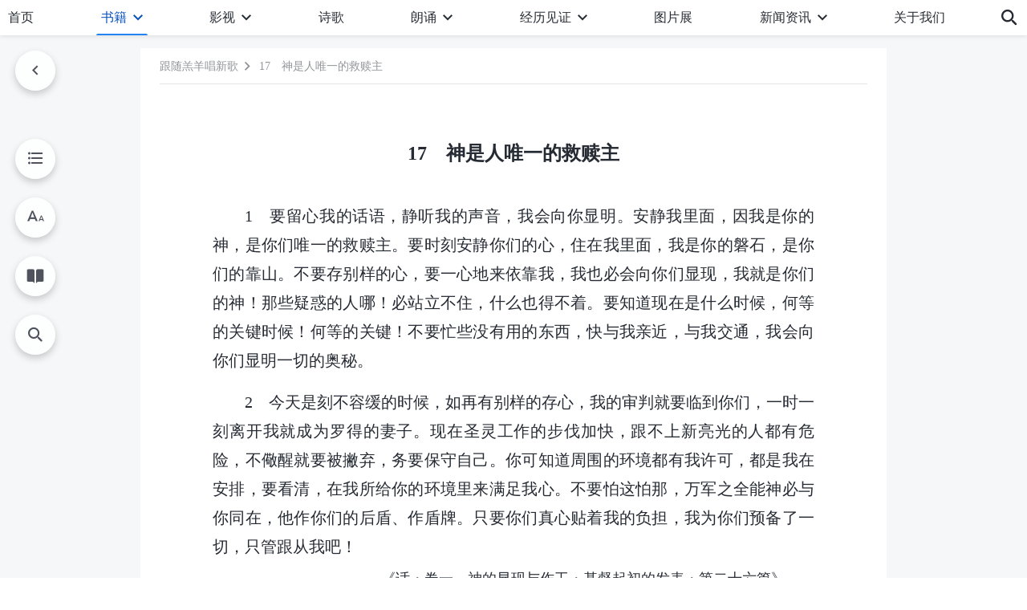

--- FILE ---
content_type: text/html; charset=UTF-8
request_url: https://www.hidden-advent.org/shxg-txt-0015.html
body_size: 21810
content:
<!DOCTYPE html>
<html dir="ltr" lang="zh-CN" prefix="og: https://ogp.me/ns#">
<head>
    
    <meta charset="UTF-8">
    <meta name="viewport" content="width=device-width, initial-scale=1.0, maximum-scale=1.0, user-scalable=no">
    <meta name="google-site-verification" content="_aLVGG6qhW4J40DZgHAuJuHgf8sRAC7g5CWs9fCNo7A"/>
    <link rel="profile" href="https://gmpg.org/xfn/11">
        <link rel="alternate" href="https://www.godfootsteps.org" hreflang="zh-tw" title="全能神教會"/>
        <link rel="alternate" href="https://www.hidden-advent.org" hreflang="zh-cn" title="全能神教会"/>
        <link rel="alternate" href="https://ar.godfootsteps.org" hreflang="ar" title="كنيسة الله القدير"/>
        <link rel="alternate" href="https://bg.godfootsteps.org" hreflang="bg" title="Църквата на Всемогъщия Бог"/>
        <link rel="alternate" href="https://bn.godfootsteps.org" hreflang="bn" title="সর্বশক্তিমান ঈশ্বরের গির্জা"/>
        <link rel="alternate" href="https://de.godfootsteps.org" hreflang="de" title="Die Kirche des Allmächtigen Gottes"/>
        <link rel="alternate" href="https://el.godfootsteps.org" hreflang="el" title="Εκκλησία του Παντοδύναμου Θεού"/>
        <link rel="alternate" href="https://en.godfootsteps.org" hreflang="en" title="The Church of Almighty God"/>
        <link rel="alternate" href="https://es.godfootsteps.org" hreflang="es" title="Iglesia de Dios Todopoderoso"/>
        <link rel="alternate" href="https://fr.godfootsteps.org" hreflang="fr" title="L'Église de Dieu Tout-Puissant"/>
        <link rel="alternate" href="https://he.godfootsteps.org" hreflang="he" title="כנסיית האל הכול יכול"/>
        <link rel="alternate" href="https://hi.godfootsteps.org" hreflang="hi" title="सर्वशक्तिमान परमेश्वर की कलीसिया"/>
        <link rel="alternate" href="https://hmn.godfootsteps.org" hreflang="hmn" title="Pawg Ntseeg Ntawm Vajtswv Tus Uas Muaj Hwj Chim Loj Kawg Nkaus"/>
        <link rel="alternate" href="https://hr.godfootsteps.org" hreflang="hr" title="Crkva Svemogućeg Boga"/>
        <link rel="alternate" href="https://hu.godfootsteps.org" hreflang="hu" title="Mindenható Isten Egyháza"/>
        <link rel="alternate" href="https://id.godfootsteps.org" hreflang="id" title="Gereja Tuhan Yang Mahakuasa"/>
        <link rel="alternate" href="https://it.godfootsteps.org" hreflang="it" title="La Chiesa di Dio Onnipotente"/>
        <link rel="alternate" href="https://jp.godfootsteps.org" hreflang="ja" title="全能神教会"/>
        <link rel="alternate" href="https://km.godfootsteps.org" hreflang="km" title="ពួកជំនុំនៃព្រះដ៏មានគ្រប់ព្រះចេស្ដា"/>
        <link rel="alternate" href="https://kr.godfootsteps.org" hreflang="kr" title="전능하신 하나님 교회"/>
        <link rel="alternate" href="https://lo.godfootsteps.org" hreflang="lo" title="ຄຣິສຕະຈັກຂອງພຣະເຈົ້າອົງຊົງລິດທານຸພາບສູງສຸດ"/>
        <link rel="alternate" href="https://ml.godfootsteps.org" hreflang="ml" title="സര്‍വശക്തനായ ദൈവത്തിന്റെ സഭ"/>
        <link rel="alternate" href="https://mn.godfootsteps.org" hreflang="mn" title="Төгс Хүчит Бурханы Чуулган"/>
        <link rel="alternate" href="https://my.godfootsteps.org" hreflang="my" title="အနန္တတန်ခိုးရှင် ဘုရားသခင်၏အသင်းတော်"/>
        <link rel="alternate" href="https://ne.godfootsteps.org" hreflang="ne" title="सर्वशक्तिमान्‌ परमेश्‍वरको मण्डली"/>
        <link rel="alternate" href="https://nl.godfootsteps.org" hreflang="nl" title="De Kerk van Almachtige God"/>
        <link rel="alternate" href="https://pa.godfootsteps.org" hreflang="pa" title="ਸਰਬਸ਼ਕਤੀਮਾਨ ਪਰਮੇਸ਼ੁਰ ਦੀ ਕਲੀਸਿਯਾ"/>
        <link rel="alternate" href="https://pl.godfootsteps.org" hreflang="pl" title="Kościół Boga Wszechmogącego"/>
        <link rel="alternate" href="https://pt.godfootsteps.org" hreflang="pt" title="Igreja de Deus Todo-Poderoso"/>
        <link rel="alternate" href="https://ro.godfootsteps.org" hreflang="ro" title="Biserica lui Dumnezeu Atotputernic"/>
        <link rel="alternate" href="https://ru.godfootsteps.org" hreflang="ru" title="Церковь Всемогущего Бога"/>
        <link rel="alternate" href="https://sk.godfootsteps.org" hreflang="sk" title="Cirkev Všemohúceho Boha"/>
        <link rel="alternate" href="https://sr.godfootsteps.org" hreflang="sr" title="Crkva Svemogućeg Boga"/>
        <link rel="alternate" href="https://sv.godfootsteps.org" hreflang="sv" title="Allsmäktige Guds Kyrka"/>
        <link rel="alternate" href="https://sw.godfootsteps.org" hreflang="sw" title="Kanisa la Mwenyezi Mungu"/>
        <link rel="alternate" href="https://ta.godfootsteps.org" hreflang="ta" title="சர்வவல்லமையுள்ள தேவனுடைய திருச்சபை"/>
        <link rel="alternate" href="https://th.godfootsteps.org" hreflang="th" title="คริสตจักรแห่งพระเจ้าผู้ทรงมหิทธิฤทธิ์"/>
        <link rel="alternate" href="https://tl.godfootsteps.org" hreflang="tl" title="Ang Iglesia ng Makapangyarihang Diyos"/>
        <link rel="alternate" href="https://uk.godfootsteps.org" hreflang="uk" title="Церква Всемогутнього Бога"/>
        <link rel="alternate" href="https://ur.godfootsteps.org" hreflang="ur" title="قادر مطلق خدا کی کلیسیا"/>
        <link rel="alternate" href="https://vi.godfootsteps.org" hreflang="vi" title="Hội Thánh Đức Chúa Trời Toàn Năng"/>
        <link rel="alternate" href="https://zu.godfootsteps.org" hreflang="zu" title="IBandla LikaNkulunkulu USomandla"/>
        <meta http-equiv="x-dns-prefetch-control" content="on">
    <link rel="preconnect" href="//i.ytimg.com" crossorigin>
    <link rel="preconnect" href="//www.googletagmanager.com" crossorigin>
    <link rel="preconnect" href="//static.kingdomsalvation.org" crossorigin>
    <link rel="dns-prefetch" href="//i.ytimg.com">
    <link rel="dns-prefetch" href="//www.googletagmanager.com">
    <link rel="dns-prefetch" href="//static.kingdomsalvation.org">
    <link rel="apple-touch-icon" sizes="180x180" href="https://static.kingdomsalvation.org/cdn/images/website-icon/official/apple-touch-icon.png">
    <link rel="icon" type="image/png" sizes="32x32" href="https://static.kingdomsalvation.org/cdn/images/website-icon/official/favicon-32x32.png">
    <link rel="icon" type="image/png" sizes="16x16" href="https://static.kingdomsalvation.org/cdn/images/website-icon/official/favicon-16x16.png">

    
		<!-- All in One SEO 4.6.2 - aioseo.com -->
		<title>17 神是人唯一的救赎主 | 全能神教会</title>
		<meta name="description" content="1 要留心我的话语，静听我的声音，我会向你显明。安静我里面，因我是你的神，是你们唯一的救赎主。要时刻安静你们的" />
		<meta name="robots" content="max-image-preview:large" />
		<meta name="msvalidate.01" content="D470DE017DADCA1D16939AC698E65441" />
		<link rel="canonical" href="https://www.hidden-advent.org/shxg-txt-0015.html" />
		<meta name="generator" content="All in One SEO (AIOSEO) 4.6.2" />
		<meta property="og:locale" content="zh_CN" />
		<meta property="og:site_name" content="全能神教会" />
		<meta property="og:type" content="article" />
		<meta property="og:title" content="17 神是人唯一的救赎主 | 全能神教会" />
		<meta property="og:description" content="1 要留心我的话语，静听我的声音，我会向你显明。安静我里面，因我是你的神，是你们唯一的救赎主。要时刻安静你们的" />
		<meta property="og:url" content="https://www.hidden-advent.org/shxg-txt-0015.html" />
		<meta property="og:image" content="https://www.hidden-advent.org/wp-content/uploads/2020/12/神話語詩歌.jpg?v=250625&amp;v=250625" />
		<meta property="og:image:secure_url" content="https://www.hidden-advent.org/wp-content/uploads/2020/12/神話語詩歌.jpg?v=250625&amp;v=250625" />
		<meta name="twitter:card" content="summary_large_image" />
		<meta name="twitter:title" content="17 神是人唯一的救赎主 | 全能神教会" />
		<meta name="twitter:description" content="1 要留心我的话语，静听我的声音，我会向你显明。安静我里面，因我是你的神，是你们唯一的救赎主。要时刻安静你们的" />
		<meta name="twitter:image" content="https://www.hidden-advent.org/wp-content/uploads/2020/12/神話語詩歌.jpg?v=250625" />
		<meta name="google" content="nositelinkssearchbox" />
		<script type="application/ld+json" class="aioseo-schema">
			{"@context":"https:\/\/schema.org","@graph":[{"@type":"Article","@id":"https:\/\/www.hidden-advent.org\/shxg-txt-0015.html#article","name":"17 \u795e\u662f\u4eba\u552f\u4e00\u7684\u6551\u8d4e\u4e3b | \u5168\u80fd\u795e\u6559\u4f1a","headline":"17\u3000\u795e\u662f\u4eba\u552f\u4e00\u7684\u6551\u8d4e\u4e3b","author":{"@id":"https:\/\/www.hidden-advent.org\/author\/gospeladmin#author"},"publisher":{"@id":"https:\/\/www.hidden-advent.org\/#organization"},"datePublished":"2016-12-01T17:01:00+08:00","dateModified":"2025-12-23T02:19:03+08:00","inLanguage":"zh-CN","mainEntityOfPage":{"@id":"https:\/\/www.hidden-advent.org\/shxg-txt-0015.html#webpage"},"isPartOf":{"@id":"https:\/\/www.hidden-advent.org\/shxg-txt-0015.html#webpage"},"articleSection":"\u795e\u8bdd\u8bed\u8bd7\u6b4c"},{"@type":"BreadcrumbList","@id":"https:\/\/www.hidden-advent.org\/shxg-txt-0015.html#breadcrumblist","itemListElement":[{"@type":"ListItem","@id":"https:\/\/www.hidden-advent.org\/#listItem","position":1,"name":"\u4e3b\u9801"}]},{"@type":"Organization","@id":"https:\/\/www.hidden-advent.org\/#organization","name":"\u5168\u80fd\u795e\u6559\u4f1a","url":"https:\/\/www.hidden-advent.org\/"},{"@type":"Person","@id":"https:\/\/www.hidden-advent.org\/author\/gospeladmin#author","url":"https:\/\/www.hidden-advent.org\/author\/gospeladmin","name":"gospeladmin","image":{"@type":"ImageObject","@id":"https:\/\/www.hidden-advent.org\/shxg-txt-0015.html#authorImage","url":"https:\/\/secure.gravatar.com\/avatar\/9a3ae2c87bf06fac932a636d54f93dc9?s=96&r=g","width":96,"height":96,"caption":"gospeladmin"}},{"@type":"WebPage","@id":"https:\/\/www.hidden-advent.org\/shxg-txt-0015.html#webpage","url":"https:\/\/www.hidden-advent.org\/shxg-txt-0015.html","name":"17 \u795e\u662f\u4eba\u552f\u4e00\u7684\u6551\u8d4e\u4e3b | \u5168\u80fd\u795e\u6559\u4f1a","description":"1 \u8981\u7559\u5fc3\u6211\u7684\u8bdd\u8bed\uff0c\u9759\u542c\u6211\u7684\u58f0\u97f3\uff0c\u6211\u4f1a\u5411\u4f60\u663e\u660e\u3002\u5b89\u9759\u6211\u91cc\u9762\uff0c\u56e0\u6211\u662f\u4f60\u7684\u795e\uff0c\u662f\u4f60\u4eec\u552f\u4e00\u7684\u6551\u8d4e\u4e3b\u3002\u8981\u65f6\u523b\u5b89\u9759\u4f60\u4eec\u7684","inLanguage":"zh-CN","isPartOf":{"@id":"https:\/\/www.hidden-advent.org\/#website"},"breadcrumb":{"@id":"https:\/\/www.hidden-advent.org\/shxg-txt-0015.html#breadcrumblist"},"author":{"@id":"https:\/\/www.hidden-advent.org\/author\/gospeladmin#author"},"creator":{"@id":"https:\/\/www.hidden-advent.org\/author\/gospeladmin#author"},"datePublished":"2016-12-01T17:01:00+08:00","dateModified":"2025-12-23T02:19:03+08:00"},{"@type":"WebSite","@id":"https:\/\/www.hidden-advent.org\/#website","url":"https:\/\/www.hidden-advent.org\/","name":"\u5168\u80fd\u795e\u6559\u4f1a","inLanguage":"zh-CN","publisher":{"@id":"https:\/\/www.hidden-advent.org\/#organization"}}]}
		</script>
		<!-- All in One SEO -->

<style id='jetpack-sharing-buttons-style-inline-css' type='text/css'>
.jetpack-sharing-buttons__services-list{display:flex;flex-direction:row;flex-wrap:wrap;gap:0;list-style-type:none;margin:5px;padding:0}.jetpack-sharing-buttons__services-list.has-small-icon-size{font-size:12px}.jetpack-sharing-buttons__services-list.has-normal-icon-size{font-size:16px}.jetpack-sharing-buttons__services-list.has-large-icon-size{font-size:24px}.jetpack-sharing-buttons__services-list.has-huge-icon-size{font-size:36px}@media print{.jetpack-sharing-buttons__services-list{display:none!important}}ul.jetpack-sharing-buttons__services-list.has-background{padding:1.25em 2.375em}
</style>
<style id='classic-theme-styles-inline-css' type='text/css'>
/*! This file is auto-generated */
.wp-block-button__link{color:#fff;background-color:#32373c;border-radius:9999px;box-shadow:none;text-decoration:none;padding:calc(.667em + 2px) calc(1.333em + 2px);font-size:1.125em}.wp-block-file__button{background:#32373c;color:#fff;text-decoration:none}
</style>
<style id='global-styles-inline-css' type='text/css'>
body{--wp--preset--color--black: #000000;--wp--preset--color--cyan-bluish-gray: #abb8c3;--wp--preset--color--white: #ffffff;--wp--preset--color--pale-pink: #f78da7;--wp--preset--color--vivid-red: #cf2e2e;--wp--preset--color--luminous-vivid-orange: #ff6900;--wp--preset--color--luminous-vivid-amber: #fcb900;--wp--preset--color--light-green-cyan: #7bdcb5;--wp--preset--color--vivid-green-cyan: #00d084;--wp--preset--color--pale-cyan-blue: #8ed1fc;--wp--preset--color--vivid-cyan-blue: #0693e3;--wp--preset--color--vivid-purple: #9b51e0;--wp--preset--gradient--vivid-cyan-blue-to-vivid-purple: linear-gradient(135deg,rgba(6,147,227,1) 0%,rgb(155,81,224) 100%);--wp--preset--gradient--light-green-cyan-to-vivid-green-cyan: linear-gradient(135deg,rgb(122,220,180) 0%,rgb(0,208,130) 100%);--wp--preset--gradient--luminous-vivid-amber-to-luminous-vivid-orange: linear-gradient(135deg,rgba(252,185,0,1) 0%,rgba(255,105,0,1) 100%);--wp--preset--gradient--luminous-vivid-orange-to-vivid-red: linear-gradient(135deg,rgba(255,105,0,1) 0%,rgb(207,46,46) 100%);--wp--preset--gradient--very-light-gray-to-cyan-bluish-gray: linear-gradient(135deg,rgb(238,238,238) 0%,rgb(169,184,195) 100%);--wp--preset--gradient--cool-to-warm-spectrum: linear-gradient(135deg,rgb(74,234,220) 0%,rgb(151,120,209) 20%,rgb(207,42,186) 40%,rgb(238,44,130) 60%,rgb(251,105,98) 80%,rgb(254,248,76) 100%);--wp--preset--gradient--blush-light-purple: linear-gradient(135deg,rgb(255,206,236) 0%,rgb(152,150,240) 100%);--wp--preset--gradient--blush-bordeaux: linear-gradient(135deg,rgb(254,205,165) 0%,rgb(254,45,45) 50%,rgb(107,0,62) 100%);--wp--preset--gradient--luminous-dusk: linear-gradient(135deg,rgb(255,203,112) 0%,rgb(199,81,192) 50%,rgb(65,88,208) 100%);--wp--preset--gradient--pale-ocean: linear-gradient(135deg,rgb(255,245,203) 0%,rgb(182,227,212) 50%,rgb(51,167,181) 100%);--wp--preset--gradient--electric-grass: linear-gradient(135deg,rgb(202,248,128) 0%,rgb(113,206,126) 100%);--wp--preset--gradient--midnight: linear-gradient(135deg,rgb(2,3,129) 0%,rgb(40,116,252) 100%);--wp--preset--font-size--small: 13px;--wp--preset--font-size--medium: 20px;--wp--preset--font-size--large: 36px;--wp--preset--font-size--x-large: 42px;--wp--preset--spacing--20: 0.44rem;--wp--preset--spacing--30: 0.67rem;--wp--preset--spacing--40: 1rem;--wp--preset--spacing--50: 1.5rem;--wp--preset--spacing--60: 2.25rem;--wp--preset--spacing--70: 3.38rem;--wp--preset--spacing--80: 5.06rem;--wp--preset--shadow--natural: 6px 6px 9px rgba(0, 0, 0, 0.2);--wp--preset--shadow--deep: 12px 12px 50px rgba(0, 0, 0, 0.4);--wp--preset--shadow--sharp: 6px 6px 0px rgba(0, 0, 0, 0.2);--wp--preset--shadow--outlined: 6px 6px 0px -3px rgba(255, 255, 255, 1), 6px 6px rgba(0, 0, 0, 1);--wp--preset--shadow--crisp: 6px 6px 0px rgba(0, 0, 0, 1);}:where(.is-layout-flex){gap: 0.5em;}:where(.is-layout-grid){gap: 0.5em;}body .is-layout-flow > .alignleft{float: left;margin-inline-start: 0;margin-inline-end: 2em;}body .is-layout-flow > .alignright{float: right;margin-inline-start: 2em;margin-inline-end: 0;}body .is-layout-flow > .aligncenter{margin-left: auto !important;margin-right: auto !important;}body .is-layout-constrained > .alignleft{float: left;margin-inline-start: 0;margin-inline-end: 2em;}body .is-layout-constrained > .alignright{float: right;margin-inline-start: 2em;margin-inline-end: 0;}body .is-layout-constrained > .aligncenter{margin-left: auto !important;margin-right: auto !important;}body .is-layout-constrained > :where(:not(.alignleft):not(.alignright):not(.alignfull)){max-width: var(--wp--style--global--content-size);margin-left: auto !important;margin-right: auto !important;}body .is-layout-constrained > .alignwide{max-width: var(--wp--style--global--wide-size);}body .is-layout-flex{display: flex;}body .is-layout-flex{flex-wrap: wrap;align-items: center;}body .is-layout-flex > *{margin: 0;}body .is-layout-grid{display: grid;}body .is-layout-grid > *{margin: 0;}:where(.wp-block-columns.is-layout-flex){gap: 2em;}:where(.wp-block-columns.is-layout-grid){gap: 2em;}:where(.wp-block-post-template.is-layout-flex){gap: 1.25em;}:where(.wp-block-post-template.is-layout-grid){gap: 1.25em;}.has-black-color{color: var(--wp--preset--color--black) !important;}.has-cyan-bluish-gray-color{color: var(--wp--preset--color--cyan-bluish-gray) !important;}.has-white-color{color: var(--wp--preset--color--white) !important;}.has-pale-pink-color{color: var(--wp--preset--color--pale-pink) !important;}.has-vivid-red-color{color: var(--wp--preset--color--vivid-red) !important;}.has-luminous-vivid-orange-color{color: var(--wp--preset--color--luminous-vivid-orange) !important;}.has-luminous-vivid-amber-color{color: var(--wp--preset--color--luminous-vivid-amber) !important;}.has-light-green-cyan-color{color: var(--wp--preset--color--light-green-cyan) !important;}.has-vivid-green-cyan-color{color: var(--wp--preset--color--vivid-green-cyan) !important;}.has-pale-cyan-blue-color{color: var(--wp--preset--color--pale-cyan-blue) !important;}.has-vivid-cyan-blue-color{color: var(--wp--preset--color--vivid-cyan-blue) !important;}.has-vivid-purple-color{color: var(--wp--preset--color--vivid-purple) !important;}.has-black-background-color{background-color: var(--wp--preset--color--black) !important;}.has-cyan-bluish-gray-background-color{background-color: var(--wp--preset--color--cyan-bluish-gray) !important;}.has-white-background-color{background-color: var(--wp--preset--color--white) !important;}.has-pale-pink-background-color{background-color: var(--wp--preset--color--pale-pink) !important;}.has-vivid-red-background-color{background-color: var(--wp--preset--color--vivid-red) !important;}.has-luminous-vivid-orange-background-color{background-color: var(--wp--preset--color--luminous-vivid-orange) !important;}.has-luminous-vivid-amber-background-color{background-color: var(--wp--preset--color--luminous-vivid-amber) !important;}.has-light-green-cyan-background-color{background-color: var(--wp--preset--color--light-green-cyan) !important;}.has-vivid-green-cyan-background-color{background-color: var(--wp--preset--color--vivid-green-cyan) !important;}.has-pale-cyan-blue-background-color{background-color: var(--wp--preset--color--pale-cyan-blue) !important;}.has-vivid-cyan-blue-background-color{background-color: var(--wp--preset--color--vivid-cyan-blue) !important;}.has-vivid-purple-background-color{background-color: var(--wp--preset--color--vivid-purple) !important;}.has-black-border-color{border-color: var(--wp--preset--color--black) !important;}.has-cyan-bluish-gray-border-color{border-color: var(--wp--preset--color--cyan-bluish-gray) !important;}.has-white-border-color{border-color: var(--wp--preset--color--white) !important;}.has-pale-pink-border-color{border-color: var(--wp--preset--color--pale-pink) !important;}.has-vivid-red-border-color{border-color: var(--wp--preset--color--vivid-red) !important;}.has-luminous-vivid-orange-border-color{border-color: var(--wp--preset--color--luminous-vivid-orange) !important;}.has-luminous-vivid-amber-border-color{border-color: var(--wp--preset--color--luminous-vivid-amber) !important;}.has-light-green-cyan-border-color{border-color: var(--wp--preset--color--light-green-cyan) !important;}.has-vivid-green-cyan-border-color{border-color: var(--wp--preset--color--vivid-green-cyan) !important;}.has-pale-cyan-blue-border-color{border-color: var(--wp--preset--color--pale-cyan-blue) !important;}.has-vivid-cyan-blue-border-color{border-color: var(--wp--preset--color--vivid-cyan-blue) !important;}.has-vivid-purple-border-color{border-color: var(--wp--preset--color--vivid-purple) !important;}.has-vivid-cyan-blue-to-vivid-purple-gradient-background{background: var(--wp--preset--gradient--vivid-cyan-blue-to-vivid-purple) !important;}.has-light-green-cyan-to-vivid-green-cyan-gradient-background{background: var(--wp--preset--gradient--light-green-cyan-to-vivid-green-cyan) !important;}.has-luminous-vivid-amber-to-luminous-vivid-orange-gradient-background{background: var(--wp--preset--gradient--luminous-vivid-amber-to-luminous-vivid-orange) !important;}.has-luminous-vivid-orange-to-vivid-red-gradient-background{background: var(--wp--preset--gradient--luminous-vivid-orange-to-vivid-red) !important;}.has-very-light-gray-to-cyan-bluish-gray-gradient-background{background: var(--wp--preset--gradient--very-light-gray-to-cyan-bluish-gray) !important;}.has-cool-to-warm-spectrum-gradient-background{background: var(--wp--preset--gradient--cool-to-warm-spectrum) !important;}.has-blush-light-purple-gradient-background{background: var(--wp--preset--gradient--blush-light-purple) !important;}.has-blush-bordeaux-gradient-background{background: var(--wp--preset--gradient--blush-bordeaux) !important;}.has-luminous-dusk-gradient-background{background: var(--wp--preset--gradient--luminous-dusk) !important;}.has-pale-ocean-gradient-background{background: var(--wp--preset--gradient--pale-ocean) !important;}.has-electric-grass-gradient-background{background: var(--wp--preset--gradient--electric-grass) !important;}.has-midnight-gradient-background{background: var(--wp--preset--gradient--midnight) !important;}.has-small-font-size{font-size: var(--wp--preset--font-size--small) !important;}.has-medium-font-size{font-size: var(--wp--preset--font-size--medium) !important;}.has-large-font-size{font-size: var(--wp--preset--font-size--large) !important;}.has-x-large-font-size{font-size: var(--wp--preset--font-size--x-large) !important;}
.wp-block-navigation a:where(:not(.wp-element-button)){color: inherit;}
:where(.wp-block-post-template.is-layout-flex){gap: 1.25em;}:where(.wp-block-post-template.is-layout-grid){gap: 1.25em;}
:where(.wp-block-columns.is-layout-flex){gap: 2em;}:where(.wp-block-columns.is-layout-grid){gap: 2em;}
.wp-block-pullquote{font-size: 1.5em;line-height: 1.6;}
</style>

<!-- <meta name="GmediaGallery" version="1.22.0/1.8.0" license="" /> -->
<script type="application/ld+json">
        [{
            "@context": "http://schema.org",
            "@type": "WebSite",
            "name": "全能神教会",
            "url": "https://www.hidden-advent.org"
        }]
        </script>
<script>
        window.$g2_config = {
            site_lang:"zh_CN",
            site_type:"official",
            is_cn:true,
            is_latin:false,
            is_rtl:false,
            media_url:"https://static.kingdomsalvation.org",
            s_footnotes:"脚注",
            template_name:"page-book-reader",
            videoPlatform:"YouTube",
            facebook_user_name:"kingdomsalvation.org",
            host_name:"https://www.hidden-advent.org",
            comments_platform:"jetpack",
        }
        </script>
  <script type="text/javascript">
    function getBrowserInfo() {
      var Sys = {};
      var ua = navigator.userAgent.toLowerCase();
      var re = /(rv:|msie|edge|firefox|chrome|opera|version).*?([\d.]+)/;
      var m = ua.match(re);
      Sys.browser = m[1].replace(/version/, "'safari");
      Sys.ver = m[2];
      return Sys;
    }

    function versionInfo() {
      document.documentElement.setAttribute('versionOld', 'true');
      document.write('<style type="text/css" id="BrowVer">html[versionOld]{display:none;}</style>');
    }
    var sys = getBrowserInfo();
    switch (sys.browser) {
      case 'chrome':
        parseInt(sys.ver) <= 60 && versionInfo();
        break;
      case 'firefox':
        parseInt(sys.ver) <= 50 && versionInfo();
        break;
      case 'safari':
        parseInt(sys.ver) <= 10 && versionInfo();
        break;
        //  IE
      case 'rv':
      case 'msie':
        parseInt(sys.ver) <= 10 && versionInfo();
        break;
      case 'opera':
        parseInt(sys.ver) <= 10 && versionInfo();
        break;
      default:
        ''
        break;
    }
  </script>
        <link rel="stylesheet" type="text/css" href="https://static.kingdomsalvation.org/cdn/v3/official/framework/css/framework.min.css?v=250625">
        <link rel="stylesheet" type="text/css" href="https://static.kingdomsalvation.org/cdn/v3/common/header/header.min.css?v=250625">
                <link rel="stylesheet" href="https://static.kingdomsalvation.org/cdn/v3/common/call-action-guild/call-action-guild.min.css?v=250625" media="print" onload="this.media='all'">
<link rel="stylesheet" type="text/css" href="https://static.kingdomsalvation.org/cdn/v3/common/single/single.min.css?v=250625">
<script type="text/javascript">
/* <![CDATA[ */
var gospelAjax = {"ajaxurl":"https:\/\/www.hidden-advent.org\/wp-admin\/admin-ajax.php","security":"5bc5dd3dd9"};
/* ]]> */
</script>
    <style>@font-face{font-family:icomoon;src:url('https://static.kingdomsalvation.org/cdn/v3/sources/fonts/official/fonts/icomoon.woff?v=250625') format('woff');font-weight: normal;font-style:normal;font-display:swap}[class*=" icon-"],[class^=icon-]{font-family:icomoon!important;speak:never;font-style:normal;font-weight:400;font-variant:normal;text-transform:none;line-height:1;-webkit-font-smoothing:antialiased;-moz-osx-font-smoothing:grayscale}.icon-videos-list:before{content:"\e945";color:#fff;}.icon-content-copy:before{content:"\e942";color:#666}.icon-widgets:before{content:"\e943";color:#666}.icon-filter-list:before{content:"\e944"}.icon-youtube .path1:before{content:"\e940";color:#fff}.icon-youtube .path2:before{content:"\e941";margin-left:-1.421875em;color:#000}.icon-chatonline .path1:before{content:"\e93d";color:#8ad686}.icon-chatonline .path2:before{content:"\e93e";margin-left:-1.23046875em;color:#fff}.icon-chatonline .path3:before{content:"\e93f";margin-left:-1.23046875em;color:#4db748}.icon-chat-icon .path1:before{content:"\e903";color:none;opacity:.85}.icon-chat-icon .path2:before{content:"\e904";margin-left:-1em;color:#000;opacity:.85}.icon-chat-icon .path3:before{content:"\e93b";margin-left:-1em;color:#fff;opacity:.85}.icon-close:before{content:"\e922"}.icon-cached:before{content:"\e93c"}.icon-lrc:before{content:"\e902"}.icon-send:before{content:"\e901"}.icon-volume-off:before{content:"\e93a"}.icon-play-arrow-filled:before{content:"\e900"}.icon-repeat-one:before{content:"\e938"}.icon-copy-link:before{content:"\e905"}.icon-communication-list:before{content:"\e906"}.icon-font-setting:before{content:"\e907"}.icon-font-add:before{content:"\e908"}.icon-font-cut:before{content:"\e909"}.icon-shuffle:before{content:"\e90a"}.icon-repeat:before{content:"\e90b"}.icon-share:before{content:"\e90c"}.icon-list-download:before{content:"\e90d"}.icon-text-rotate-vertical:before{content:"\e90e"}.icon-movie:before{content:"\e90f"}.icon-line-movie:before{content:"\e910"}.icon-forum:before{content:"\e911"}.icon-audio:before{content:"\e912"}.icon-books:before{content:"\e913"}.icon-search:before{content:"\e914"}.icon-headset:before{content:"\e915"}.icon-volume-mute:before{content:"\e916"}.icon-expand-more:before{content:"\e917"}.icon-expand-less:before{content:"\e918"}.icon-fullscreen-exit:before{content:"\e919"}.icon-fullscreen:before{content:"\e91a"}.icon-videocam:before{content:"\e91b"}.icon-play-arrow-outline:before{content:"\e91c"}.icon-cloud-download:before{content:"\e91d"}.icon-tune:before{content:"\e91e"}.icon-palette:before{content:"\e91f"}.icon-more-vert:before{content:"\e920"}.icon-menu:before{content:"\e921"}.icon-cancel:before{content:"\e923"}.icon-arrow-drop-down:before{content:"\e924"}.icon-arrow-back:before{content:"\e925"}.icon-navigate-next:before{content:"\e926"}.icon-navigate-before:before{content:"\e927"}.icon-phone-iphone:before{content:"\e928"}.icon-format-list-bulleted:before{content:"\e929"}.icon-mail-outline:before{content:"\e92a"}.icon-call:before{content:"\e92b"}.icon-playlist-play:before{content:"\e92c"}.icon-volume-up:before{content:"\e92d"}.icon-play-circle-outline:before{content:"\e92e"}.icon-pause-circle-outline:before{content:"\e92f"}.icon-skip-previous:before{content:"\e930"}.icon-skip-next:before{content:"\e931"}.icon-playlist-add:before{content:"\e932"}.icon-high-quality:before{content:"\e933"}.icon-language:before{content:"\e934"}.icon-list:before{content:"\e935"}.icon-history:before{content:"\e936"}.icon-view-list:before{content:"\e937"}.icon-view-module:before{content:"\e939"}</style>
    <style id="customCss"></style>

    <!-- Google Tag Manager -->
    <script>
        (function(w,d,s,l,i){
            w[l]=w[l]||[];
            w[l].push({'gtm.start':new Date().getTime(),event:'gtm.js'});
            var f=d.getElementsByTagName(s)[0],j=d.createElement(s),dl=l != 'dataLayer'?'&l='+l:'';
            j.async=true;j.src='https://www.googletagmanager.com/gtm.js?id='+i+dl;
            f.parentNode.insertBefore(j, f);
        })
        (window, document, 'script', 'dataLayer', 'GTM-P5C3B3B');
    </script>
    <!-- End Google Tag Manager -->
</head>
<body class=" post-template-default single single-post postid-19844 single-format-standard" site_type="official" template_name="page-book-reader">
<!-- Google Tag Manager (noscript) -->
<noscript>
    <iframe src="https://www.googletagmanager.com/ns.html?id=GTM-P5C3B3B" height="0" width="0" style="display:none;visibility:hidden"></iframe>
</noscript>
<!-- End Google Tag Manager (noscript) -->
<div class="head-commercial-wrap d-xl-none" data-showType="image_gif" data-fixed="false" data-loop="yes" widgetId="commercial_whole_device_top">
    <a class="recom-item messenger-payload"  href="https://shurl.me/whatsapp-zhongwen" data-android="" data-ios=""
        data-tab-img="https://www.hidden-advent.org/wp-content/uploads/2023/08/唯有神末世的作工才能拯救我们脱离罪恶和苦难-TAB-1536×190.gif" data-mb-img="https://www.hidden-advent.org/wp-content/uploads/2023/08/唯有神末世的作工才能拯救我们脱离罪恶和苦难-MB-750×150.gif" data-adname="神的拯救"
        data-title="神的拯救" tabIndex="0" linkType="page_link" target="_blank" data-ref="TOP-AD"></a>
</div><header id="header">
    <div class="container head">
        <p class="d-none d-xl-block">欢迎各国各方渴慕神显现之人来寻求考察！</p>
        <button id="sidenav-btn" data-target="mobile-slide-out" class="d-xl-none btn btn-icon"><i class="icon-menu"></i>
        </button>
        <a href="https://www.hidden-advent.org" class="logo" title="全能神教会">
            <img src="https://www.hidden-advent.org/wp-content/uploads/2023/09/zh-logo.svg" alt="全能神教会" title="全能神教会">
            <h1>全能神教会</h1>
        </a>
        <div class="head-right">
            <a href="javascript:;" id="apps-trigger-btn" class="mobile-app">
                <i class="icon-phone-iphone"></i>移动应用 • Apps</a>
            <button class="language"><i class="icon-language"></i>简体中文</button>
            <button class="mb-search-show-btn d-xl-none btn btn-icon"><i class="icon-search"></i></button>
        </div>
    </div>
    <nav id="navbar" class="d-none d-xl-block">
        <div class="container nav-box-navigation">
			<ul id="nav-menu" class="menu"><li class="menu-item menu-item-type-post_type"><a href="https://www.hidden-advent.org/">首页</a></li>
<li class="menu-item menu-item-type-post_type menu-item-has-children"><a href="https://www.hidden-advent.org/books.html">书籍</a><button class="btn icon-expand-more"></button>
<ul class="sub-menu">
	<li class="menu-item"><a href="/books/utterances-of-christ.html">末世基督的发表系列</a></li>
	<li class="menu-item"><a href="/books/gospel-books.html">福音书籍系列</a></li>
	<li class="menu-item"><a href="/books/books-on-life-entry.html">生命读物系列</a></li>
	<li class="menu-item"><a href="/books/books-of-testimonies.html">经历见证系列</a></li>
</ul>
</li>
<li class="menu-item menu-item-type-post_type menu-item-has-children"><a href="https://www.hidden-advent.org/videos.html">影视</a><button class="btn icon-expand-more"></button>
<ul class="sub-menu">
	<li class="menu-item menu-item-has-children"><a href="#">全能神话语朗诵系列</a><button class="btn icon-expand-more"></button>
	<ul class="sub-menu">
		<li class="menu-item"><a href="/video-category/readings-of-Almighty-God-s-words.html">话・卷一《神的显现与作工》朗诵系列</a></li>
		<li class="menu-item"><a href="/video-category/the-way-to-know-God.html">话・卷二《关于认识神》朗诵系列</a></li>
		<li class="menu-item"><a href="/video-category/records-of-talks-of-Christ-of-the-last-days.html">话・卷三《末世基督座谈纪要》朗诵系列</a></li>
		<li class="menu-item"><a href="https://www.hidden-advent.org/video-category/video-exposing-antichrists.html">话・卷四《揭示敌基督》朗诵系列</a></li>
		<li class="menu-item"><a href="/video-category/video-responsibilities-of-leaders-and-workers.html">话・卷五《带领工人的职责》朗诵系列</a></li>
		<li class="menu-item"><a href="/video-category/video-on-the-pursuit-of-the-truth.html">话・卷六《关于追求真理》朗诵系列</a></li>
		<li class="menu-item"><a href="/video-category/video-on-the-pursuit-of-the-truth-2.html">话・卷七《关于追求真理》朗诵系列</a></li>
	</ul>
</li>
	<li class="menu-item"><a href="/video-category/essential-words-from-Almighty-God.html">全能神经典话语</a></li>
	<li class="menu-item"><a href="/video-category/daily-words-of-God.html">每日神话朗诵系列</a></li>
	<li class="menu-item"><a href="/video-category/gospel-movies.html">福音见证电影系列</a></li>
	<li class="menu-item"><a href="/video-category/persecution-experience-movies.html">宗教迫害电影系列</a></li>
	<li class="menu-item"><a href="/video-category/experience-testimonies.html">教会生活见证系列</a></li>
	<li class="menu-item"><a href="/video-category/life-experience-testimonies.html">生命经历见证电影</a></li>
	<li class="menu-item"><a href="/video-category/sermons-seeking-true-faith.html">讲道系列—信仰求真</a></li>
	<li class="menu-item"><a href="/video-category/kingdom-mv.html">诗歌MV系列</a></li>
	<li class="menu-item"><a href="/video-category/kingdom-songs-of-praise.html">舞蹈合唱视频系列</a></li>
	<li class="menu-item"><a href="/video-category/choir.html">合唱团视频系列</a></li>
	<li class="menu-item"><a href="/video-category/the-life-of-the-church-artistic-series.html">教会生活综艺节目系列</a></li>
	<li class="menu-item"><a href="/video-category/hymn-collections.html">诗歌合辑</a></li>
	<li class="menu-item"><a href="/video-category/disclosure-of-the-true-facts.html">真相揭秘系列</a></li>
	<li class="menu-item"><a href="/video-category/the-collection-of-wonderful-film-clips.html">电影精彩片段系列</a></li>
	<li class="menu-item menu-item-has-children"><a href="/video-category/feature-pages.html">影视专题</a><button class="btn icon-expand-more"></button>
	<ul class="sub-menu">
		<li class="menu-item"><a href="/video-category/choir-pages.html">合唱专题</a></li>
		<li class="menu-item"><a href="/video-category/gospel-movie-pages.html">电影专题</a></li>
	</ul>
</li>
</ul>
</li>
<li class="menu-item menu-item-type-post_type"><a href="https://www.hidden-advent.org/songs.html">诗歌</a></li>
<li class="menu-item menu-item-type-post_type menu-item-has-children"><a href="https://www.hidden-advent.org/recital.html">朗诵</a><button class="btn icon-expand-more"></button>
<ul class="sub-menu">
	<li class="menu-item"><a href="/readings-knowing-God.html">每日神话-认识神系列</a></li>
	<li class="menu-item menu-item-has-children"><a href="/readings-a-christian-life.html">每日神话-基督徒的生活</a><button class="btn icon-expand-more"></button>
	<ul class="sub-menu">
		<li class="menu-item"><a href="/the-three-stages-of-work.html">三步作工系列</a></li>
		<li class="menu-item"><a href="/God-s-appearance-and-work.html">神显现作工系列</a></li>
		<li class="menu-item"><a href="/judgment-in-the-last-days.html">末世审判系列</a></li>
		<li class="menu-item"><a href="/the-incarnation.html">道成肉身系列</a></li>
		<li class="menu-item"><a href="/knowing-God-s-work.html">认识神作工系列</a></li>
		<li class="menu-item"><a href="/God-s-disposition-and-what-He-has-and-is.html">神的性情与所有所是系列</a></li>
		<li class="menu-item"><a href="/mysteries-about-the-bible.html">圣经奥秘系列</a></li>
		<li class="menu-item"><a href="/exposing-religious-notions.html">揭示宗教观念系列</a></li>
		<li class="menu-item"><a href="/exposing-mankind-s-corruption.html">揭示人类败坏系列</a></li>
		<li class="menu-item"><a href="/entry-into-life.html">生命进入系列</a></li>
		<li class="menu-item"><a href="/destinations-and-outcomes.html">归宿结局系列</a></li>
	</ul>
</li>
	<li class="menu-item menu-item-has-children"><a href="/readings-of-essential-words-from-Almighty-God.html">全能神经典话语朗诵</a><button class="btn icon-expand-more"></button>
	<ul class="sub-menu">
		<li class="menu-item"><a href="/readings-God-s-three-stages-of-work-for-saving-mankind.html">神拯救人类三步作工的话语</a></li>
		<li class="menu-item"><a href="/readings-God-s-work-of-judgment-in-the-last-days.html">神末世审判工作的话语</a></li>
		<li class="menu-item"><a href="/readings-God-s-appearance-and-work.html">见证神显现作工的话语</a></li>
		<li class="menu-item"><a href="/readings-diclosing-the-mysteries-of-God-s-incarnation.html">揭示道成肉身奥秘的话语</a></li>
		<li class="menu-item"><a href="/readings-relationship-between-each-stage-of-God-s-work-and-God-s-name.html">神每步作工与神名关系的话语</a></li>
		<li class="menu-item"><a href="/readings-on-the-bible.html">关于《圣经》的说法的话语</a></li>
		<li class="menu-item"><a href="/readings-God-s-disposition-and-what-He-has-and-is.html">关于神的性情与所有所是的话语</a></li>
		<li class="menu-item"><a href="/readings-knowing-God-s-work.html">认识神作工的话语</a></li>
		<li class="menu-item"><a href="/readings-revealing-how-satan-corrupts-mankind.html">揭示神作工与人作工区别的话语</a></li>
		<li class="menu-item"><a href="/readings-entering-into-the-reality-of-truth.html">信神怎样进入真理实际的话语</a></li>
		<li class="menu-item"><a href="/readings-on-knowing-God.html">关于认识神的话语</a></li>
		<li class="menu-item"><a href="/readings-constitution-administrative-decrees-and-commandments-of-age-of-kingdom.html">关于国度时代宪法、行政及诫命的话语</a></li>
		<li class="menu-item"><a href="/readings-God-s-requirements-exhortations-consolations-and-warnings.html">神对人的要求与劝勉、安慰、警戒的话语</a></li>
		<li class="menu-item"><a href="/readings-God-s-standards-for-defining-mans-outcome.html">神定规人结局的标准与各类人结局的话语</a></li>
		<li class="menu-item"><a href="/readings-beauty-of-kingdom-mankinds-destination-and-God-s-promises-and-blessings.html">预言国度美景、人类归宿与神应许祝福的话语</a></li>
	</ul>
</li>
	<li class="menu-item menu-item-type-post_type"><a href="https://www.hidden-advent.org/recital-god-word-selected-passages.html">话・卷一《神的显现与作工》（选篇）</a></li>
	<li class="menu-item menu-item-type-post_type"><a href="https://www.hidden-advent.org/readings-on-knowing-God-selections.html">话・卷二《关于认识神》（全篇）</a></li>
	<li class="menu-item menu-item-type-post_type"><a href="https://www.hidden-advent.org/readings-records-of-talks-of-Christ-of-the-last-days.html">话・卷三《末世基督座谈纪要》（全篇）</a></li>
	<li class="menu-item menu-item-type-post_type"><a href="https://www.hidden-advent.org/audio-exposing-antichrists.html">话・卷四《揭示敌基督》（全篇）</a></li>
	<li class="menu-item menu-item-type-post_type"><a href="https://www.hidden-advent.org/audio-responsibilities-of-leaders-and-workers.html">话・卷五《带领工人的职责》（全篇）</a></li>
	<li class="menu-item menu-item-type-post_type"><a href="https://www.hidden-advent.org/reading-on-the-pursuit-of-the-truth.html">话・卷六《关于追求真理》（全篇）</a></li>
	<li class="menu-item menu-item-type-post_type"><a href="https://www.hidden-advent.org/reading-on-the-pursuit-of-the-truth-2.html">话・卷七《关于追求真理》（全篇）</a></li>
</ul>
</li>
<li class="menu-item menu-item-type-post_type menu-item-has-children"><a href="https://www.hidden-advent.org/experiences.html">经历见证</a><button class="btn icon-expand-more"></button>
<ul class="sub-menu">
	<li class="menu-item menu-item-has-children"><a href="/experiences-categories/testimonies-of-life-experiences.html">生命经历见证</a><button class="btn icon-expand-more"></button>
	<ul class="sub-menu">
		<li class="menu-item"><a href="/experiences-categories/resolving-arrogance-self-righteousness.html">解决狂妄自是</a></li>
		<li class="menu-item"><a href="/experiences-categories/resolving-selfishness-and-baseness.html">解决自私卑鄙</a></li>
		<li class="menu-item"><a href="/experiences-categories/resolving-perfunctoriness.html">解决应付糊弄</a></li>
		<li class="menu-item"><a href="/experiences-categories/resolving-deceit-and-trickery.html">解决诡诈欺骗</a></li>
		<li class="menu-item"><a href="/experiences-categories/resolving-pursuit-of-status.html">解决追求地位</a></li>
		<li class="menu-item"><a href="/experiences-categories/resolving-guardedness-and-misunderstanding.html">解决防备误解</a></li>
		<li class="menu-item"><a href="/experiences-categories/resolving-hypocrisy-and-pretense.html">解决假冒伪装</a></li>
		<li class="menu-item"><a href="/experiences-categories/resolving-intent-to-gain-blessings.html">解决得福存心</a></li>
		<li class="menu-item"><a href="/experiences-categories/resolving-traditional-notions.html">解决传统观念</a></li>
		<li class="menu-item"><a href="/experiences-categories/resolving-people-pleaser-mentality.html">解决老好人</a></li>
		<li class="menu-item"><a href="/experiences-categories/other-1.html">其他</a></li>
	</ul>
</li>
	<li class="menu-item"><a href="/experiences-categories/overcomers.html">经历迫害的见证</a></li>
	<li class="menu-item menu-item-has-children"><a href="/experiences-categories/testimonies-of-returning-to-god.html">归向神的见证</a><button class="btn icon-expand-more"></button>
	<ul class="sub-menu">
		<li class="menu-item"><a href="/experiences-categories/welcoming-the-lords-return.html">迎接主归</a></li>
		<li class="menu-item"><a href="/experiences-categories/spiritual-battles.html">属灵争战</a></li>
	</ul>
</li>
	<li class="menu-item"><a href="https://www.hidden-advent.org/experiences-categories/sermon-articles.html">讲道文章</a></li>
	<li class="menu-item menu-item-has-children"><a href="/experiences-categories/soul-harbor.html">信仰与人生</a><button class="btn icon-expand-more"></button>
	<ul class="sub-menu">
		<li class="menu-item"><a href="/experiences-categories/family-marriage.html">婚姻家庭</a></li>
		<li class="menu-item"><a href="/experiences-categories/relating-to-children.html">对待子女</a></li>
		<li class="menu-item"><a href="/experiences-categories/relating-to-parents.html">对待父母</a></li>
		<li class="menu-item"><a href="https://www.hidden-advent.org/experiences-categories/career.html">职场工作</a></li>
		<li class="menu-item"><a href="/experiences-categories/other.html">其他</a></li>
	</ul>
</li>
</ul>
</li>
<li class="menu-item"><a href="/special-topic/picture-exhibition/">图片展</a></li>
<li class="menu-item menu-item-type-post_type menu-item-has-children"><a href="https://www.hidden-advent.org/news.html">新闻资讯</a><button class="btn icon-expand-more"></button>
<ul class="sub-menu">
	<li class="menu-item"><a href="/news-categories/church-news.html">教会新闻</a></li>
	<li class="menu-item"><a href="/news-categories/special-focus.html">特别关注</a></li>
	<li class="menu-item"><a href="/news-categories/interviews-comments.html">访谈评论</a></li>
	<li class="menu-item"><a href="/persecution-categories/exposing-the-evil-truth.html">揭露中共抵挡神的邪恶真相</a></li>
	<li class="menu-item"><a href="/persecution-categories/comprehensive-report.html">中共政府迫害全能神教会基督徒典型案例</a></li>
</ul>
</li>
<li class="menu-item menu-item-type-post_type"><a href="https://www.hidden-advent.org/about-us.html">关于我们</a></li>
</ul>            <button class="nav-search-btn"><i class="icon-search"></i><i class="icon-close"></i></button>
        </div>
        <section class="pc-search-wrapper">
            <form action="https://www.hidden-advent.org" method="get">
                <div class="search-box">
                    <meta content="https://www.hidden-advent.org/?s={s}">
                    <div class="search-input">
                        <i class="icon-search"></i>
                        <input type="search" class="sinput form-control" autocomplete="off" placeholder="搜索..." name="s">
                        <button class="clear-btn d-none"><i class="icon-close"></i></button>
                        <button class="category-btn"><span>分类</span><i class="icon-expand-more d-none d-md-block"></i><i class="icon-filter-list d-md-none"></i></button>
                    </div>
                    <button type="submit" class="search-btn btn">搜索</button>
                </div>
            </form>
        </section>
    </nav>
</header>
<div id="mobile-slide-out" class="sidenav">
    <div class="sidenav-wrapper">
        <div class="sidenav-head">
            <button class="btn btn-icon sidenav-close"><i class="icon-close"></i></button>
        </div>
        <div class="sidenav-content">
            <a href="javascript:;" id="mobile-sidenav-apps">移动应用 • Apps <i class="icon-expand-more"></i></a>
        </div>
    </div>
</div>
<div id="lang-wrapper" class="modal">
    <div class="modal-dialog">
        <div class="modal-box modal-content">
            <button class="focus sidenav-close"><i class="icon-navigate-before"></i>返回            </button>
            <div class="modal-header"><p>选择语言</p>
                <button class="btn btn-icon modal-header-close"><i class="icon-close"></i></button>
            </div>
            <div class="modal-body-content">
                <div class="lang-content d-flex">
											                        <a  href="https://www.godfootsteps.org" title="全能神教會" data-content="繁體中文">全能神教會</a>
											                        <a class="active" href="https://www.hidden-advent.org" title="全能神教会" data-content="简体中文">全能神教会</a>
											                        <a  href="https://ar.godfootsteps.org" title="كنيسة الله القدير" data-content="العربية">كنيسة الله القدير</a>
											                        <a  href="https://bg.godfootsteps.org" title="Църквата на Всемогъщия Бог" data-content="Български">Църквата на Всемогъщия Бог</a>
											                        <a  href="https://bn.godfootsteps.org" title="সর্বশক্তিমান ঈশ্বরের গির্জা" data-content="বাংলা">সর্বশক্তিমান ঈশ্বরের গির্জা</a>
											                        <a  href="https://de.godfootsteps.org" title="Die Kirche des Allmächtigen Gottes" data-content="Deutsch">Die Kirche des Allmächtigen Gottes</a>
											                        <a  href="https://el.godfootsteps.org" title="Εκκλησία του Παντοδύναμου Θεού" data-content="Ελληνικά">Εκκλησία του Παντοδύναμου Θεού</a>
											                        <a  href="https://en.godfootsteps.org" title="The Church of Almighty God" data-content="English">The Church of Almighty God</a>
											                        <a  href="https://es.godfootsteps.org" title="Iglesia de Dios Todopoderoso" data-content="Español">Iglesia de Dios Todopoderoso</a>
											                        <a  href="https://fr.godfootsteps.org" title="L'Église de Dieu Tout-Puissant" data-content="Français">L'Église de Dieu Tout-Puissant</a>
											                        <a  href="https://he.godfootsteps.org" title="כנסיית האל הכול יכול" data-content="עברית">כנסיית האל הכול יכול</a>
											                        <a  href="https://hi.godfootsteps.org" title="सर्वशक्तिमान परमेश्वर की कलीसिया" data-content="हिन्दी">सर्वशक्तिमान परमेश्वर की कलीसिया</a>
											                        <a  href="https://hmn.godfootsteps.org" title="Pawg Ntseeg Ntawm Vajtswv Tus Uas Muaj Hwj Chim Loj Kawg Nkaus" data-content="Hmoob">Pawg Ntseeg Ntawm Vajtswv Tus Uas Muaj Hwj Chim Loj Kawg Nkaus</a>
											                        <a  href="https://hr.godfootsteps.org" title="Crkva Svemogućeg Boga" data-content="Hrvatski">Crkva Svemogućeg Boga</a>
											                        <a  href="https://hu.godfootsteps.org" title="Mindenható Isten Egyháza" data-content="Magyar">Mindenható Isten Egyháza</a>
											                        <a  href="https://id.godfootsteps.org" title="Gereja Tuhan Yang Mahakuasa" data-content="Indonesia">Gereja Tuhan Yang Mahakuasa</a>
											                        <a  href="https://it.godfootsteps.org" title="La Chiesa di Dio Onnipotente" data-content="Italiano">La Chiesa di Dio Onnipotente</a>
											                        <a  href="https://jp.godfootsteps.org" title="全能神教会" data-content="日本語">全能神教会</a>
											                        <a  href="https://km.godfootsteps.org" title="ពួកជំនុំនៃព្រះដ៏មានគ្រប់ព្រះចេស្ដា" data-content="ភាសាខ្មែរ">ពួកជំនុំនៃព្រះដ៏មានគ្រប់ព្រះចេស្ដា</a>
											                        <a  href="https://kr.godfootsteps.org" title="전능하신 하나님 교회" data-content="한국어">전능하신 하나님 교회</a>
											                        <a  href="https://lo.godfootsteps.org" title="ຄຣິສຕະຈັກຂອງພຣະເຈົ້າອົງຊົງລິດທານຸພາບສູງສຸດ" data-content="ລາວ">ຄຣິສຕະຈັກຂອງພຣະເຈົ້າອົງຊົງລິດທານຸພາບສູງສຸດ</a>
											                        <a  href="https://ml.godfootsteps.org" title="സര്‍വശക്തനായ ദൈവത്തിന്റെ സഭ" data-content="മലയാളം">സര്‍വശക്തനായ ദൈവത്തിന്റെ സഭ</a>
											                        <a  href="https://mn.godfootsteps.org" title="Төгс Хүчит Бурханы Чуулган" data-content="Монгол">Төгс Хүчит Бурханы Чуулган</a>
											                        <a  href="https://my.godfootsteps.org" title="အနန္တတန်ခိုးရှင် ဘုရားသခင်၏အသင်းတော်" data-content="မြန်မာဘာသာ">အနန္တတန်ခိုးရှင် ဘုရားသခင်၏အသင်းတော်</a>
											                        <a  href="https://ne.godfootsteps.org" title="सर्वशक्तिमान्‌ परमेश्‍वरको मण्डली" data-content="नेपाली">सर्वशक्तिमान्‌ परमेश्‍वरको मण्डली</a>
											                        <a  href="https://nl.godfootsteps.org" title="De Kerk van Almachtige God" data-content="Nederlands">De Kerk van Almachtige God</a>
											                        <a  href="https://pa.godfootsteps.org" title="ਸਰਬਸ਼ਕਤੀਮਾਨ ਪਰਮੇਸ਼ੁਰ ਦੀ ਕਲੀਸਿਯਾ" data-content="ਪੰਜਾਬੀ">ਸਰਬਸ਼ਕਤੀਮਾਨ ਪਰਮੇਸ਼ੁਰ ਦੀ ਕਲੀਸਿਯਾ</a>
											                        <a  href="https://pl.godfootsteps.org" title="Kościół Boga Wszechmogącego" data-content="Polski">Kościół Boga Wszechmogącego</a>
											                        <a  href="https://pt.godfootsteps.org" title="Igreja de Deus Todo-Poderoso" data-content="Português">Igreja de Deus Todo-Poderoso</a>
											                        <a  href="https://ro.godfootsteps.org" title="Biserica lui Dumnezeu Atotputernic" data-content="Română">Biserica lui Dumnezeu Atotputernic</a>
											                        <a  href="https://ru.godfootsteps.org" title="Церковь Всемогущего Бога" data-content="Русский">Церковь Всемогущего Бога</a>
											                        <a  href="https://sk.godfootsteps.org" title="Cirkev Všemohúceho Boha" data-content="Slovenčina">Cirkev Všemohúceho Boha</a>
											                        <a  href="https://sr.godfootsteps.org" title="Crkva Svemogućeg Boga" data-content="Srpski">Crkva Svemogućeg Boga</a>
											                        <a  href="https://sv.godfootsteps.org" title="Allsmäktige Guds Kyrka" data-content="Svenska">Allsmäktige Guds Kyrka</a>
											                        <a  href="https://sw.godfootsteps.org" title="Kanisa la Mwenyezi Mungu" data-content="Kiswahili">Kanisa la Mwenyezi Mungu</a>
											                        <a  href="https://ta.godfootsteps.org" title="சர்வவல்லமையுள்ள தேவனுடைய திருச்சபை" data-content="தமிழ்">சர்வவல்லமையுள்ள தேவனுடைய திருச்சபை</a>
											                        <a  href="https://th.godfootsteps.org" title="คริสตจักรแห่งพระเจ้าผู้ทรงมหิทธิฤทธิ์" data-content="ไทย">คริสตจักรแห่งพระเจ้าผู้ทรงมหิทธิฤทธิ์</a>
											                        <a  href="https://tl.godfootsteps.org" title="Ang Iglesia ng Makapangyarihang Diyos" data-content="Filipino">Ang Iglesia ng Makapangyarihang Diyos</a>
											                        <a  href="https://uk.godfootsteps.org" title="Церква Всемогутнього Бога" data-content="Українська">Церква Всемогутнього Бога</a>
											                        <a  href="https://ur.godfootsteps.org" title="قادر مطلق خدا کی کلیسیا" data-content="اردو">قادر مطلق خدا کی کلیسیا</a>
											                        <a  href="https://vi.godfootsteps.org" title="Hội Thánh Đức Chúa Trời Toàn Năng" data-content="Tiếng Việt">Hội Thánh Đức Chúa Trời Toàn Năng</a>
											                        <a  href="https://zu.godfootsteps.org" title="IBandla LikaNkulunkulu USomandla" data-content="IsiZulu">IBandla LikaNkulunkulu USomandla</a>
					                </div>
            </div>
        </div>
    </div>
</div>

<div class="custom-s-select" style="display:none;">
    <input id="select-cat-type" type="hidden" name="cats" value="all">
    <div class="select-box nano">
        <ul class="s-books-cats nano-content">
			                <li class="cats-item">
                    <input type="checkbox" class="gospel-checkbox" id="tbw-s" data-cat="tbw">
                    <label for="tbw-s">末世基督的发表系列</label>
                    <ul class="cats-options">
						                            <li>
                                <input type="checkbox" class="gospel-checkbox" id="c216-s" data-cat="c216">
                                <label for="c216-s">话・卷一《神的显现与作工》</label>
                            </li>
						                            <li>
                                <input type="checkbox" class="gospel-checkbox" id="c1667-s" data-cat="c1667">
                                <label for="c1667-s">话・卷二《关于认识神》</label>
                            </li>
						                            <li>
                                <input type="checkbox" class="gospel-checkbox" id="c1675-s" data-cat="c1675">
                                <label for="c1675-s">话・卷三《末世基督座谈纪要》</label>
                            </li>
						                            <li>
                                <input type="checkbox" class="gospel-checkbox" id="c1638-s" data-cat="c1638">
                                <label for="c1638-s">话・卷四《揭示敌基督》</label>
                            </li>
						                            <li>
                                <input type="checkbox" class="gospel-checkbox" id="c1704-s" data-cat="c1704">
                                <label for="c1704-s">话・卷五《带领工人的职责》</label>
                            </li>
						                            <li>
                                <input type="checkbox" class="gospel-checkbox" id="c1670-s" data-cat="c1670">
                                <label for="c1670-s">话・卷六《关于追求真理》</label>
                            </li>
						                            <li>
                                <input type="checkbox" class="gospel-checkbox" id="c1717-s" data-cat="c1717">
                                <label for="c1717-s">话・卷七《关于追求真理》</label>
                            </li>
						                            <li>
                                <input type="checkbox" class="gospel-checkbox" id="c123-s" data-cat="c123">
                                <label for="c123-s">审判从神家起首</label>
                            </li>
						                            <li>
                                <input type="checkbox" class="gospel-checkbox" id="c226-s" data-cat="c226">
                                <label for="c226-s">末世基督全能神的经典话语</label>
                            </li>
						                            <li>
                                <input type="checkbox" class="gospel-checkbox" id="c1466-s" data-cat="c1466">
                                <label for="c1466-s">每日神话</label>
                            </li>
						                    </ul>
                </li>
			                <li class="cats-item">
                    <input type="checkbox" class="gospel-checkbox" id="tbg-s" data-cat="tbg">
                    <label for="tbg-s">福音书籍系列</label>
                    <ul class="cats-options">
						                            <li>
                                <input type="checkbox" class="gospel-checkbox" id="c241-s" data-cat="c241">
                                <label for="c241-s">信神必须进入的真理实际</label>
                            </li>
						                            <li>
                                <input type="checkbox" class="gospel-checkbox" id="c1470-s" data-cat="c1470">
                                <label for="c1470-s">国度福音推广细则</label>
                            </li>
						                            <li>
                                <input type="checkbox" class="gospel-checkbox" id="c139-s" data-cat="c139">
                                <label for="c139-s">神三步作工的纪实精选</label>
                            </li>
						                            <li>
                                <input type="checkbox" class="gospel-checkbox" id="c128-s" data-cat="c128">
                                <label for="c128-s">神的羊听神的声音</label>
                            </li>
						                            <li>
                                <input type="checkbox" class="gospel-checkbox" id="c338-s" data-cat="c338">
                                <label for="c338-s">听神声音看见神显现</label>
                            </li>
						                            <li>
                                <input type="checkbox" class="gospel-checkbox" id="c975-s" data-cat="c975">
                                <label for="c975-s">国度福音经典问答</label>
                            </li>
						                            <li>
                                <input type="checkbox" class="gospel-checkbox" id="c1500-s" data-cat="c1500">
                                <label for="c1500-s">揭露解剖敌基督谬论</label>
                            </li>
						                    </ul>
                </li>
			                <li class="cats-item">
                    <input type="checkbox" class="gospel-checkbox" id="tbt-s" data-cat="tbt">
                    <label for="tbt-s">经历见证系列</label>
                    <ul class="cats-options">
						                            <li>
                                <input type="checkbox" class="gospel-checkbox" id="c1349-s" data-cat="c1349">
                                <label for="c1349-s">基督审判台前的经历见证（第一辑）</label>
                            </li>
						                            <li>
                                <input type="checkbox" class="gospel-checkbox" id="c1669-s" data-cat="c1669">
                                <label for="c1669-s">基督审判台前的经历见证（第二辑）</label>
                            </li>
						                            <li>
                                <input type="checkbox" class="gospel-checkbox" id="c1681-s" data-cat="c1681">
                                <label for="c1681-s">基督审判台前的经历见证（第三辑）</label>
                            </li>
						                            <li>
                                <input type="checkbox" class="gospel-checkbox" id="c1701-s" data-cat="c1701">
                                <label for="c1701-s">基督审判台前的经历见证（第四辑）</label>
                            </li>
						                            <li>
                                <input type="checkbox" class="gospel-checkbox" id="c1711-s" data-cat="c1711">
                                <label for="c1711-s">基督审判台前的经历见证（第五辑）</label>
                            </li>
						                            <li>
                                <input type="checkbox" class="gospel-checkbox" id="c1712-s" data-cat="c1712">
                                <label for="c1712-s">基督审判台前的经历见证（第六辑）</label>
                            </li>
						                            <li>
                                <input type="checkbox" class="gospel-checkbox" id="c1713-s" data-cat="c1713">
                                <label for="c1713-s">基督审判台前的经历见证（第七辑）</label>
                            </li>
						                            <li>
                                <input type="checkbox" class="gospel-checkbox" id="c1715-s" data-cat="c1715">
                                <label for="c1715-s">基督审判台前的经历见证（第八辑）</label>
                            </li>
						                            <li>
                                <input type="checkbox" class="gospel-checkbox" id="c1737-s" data-cat="c1737">
                                <label for="c1737-s">基督审判台前的经历见证（第九辑）</label>
                            </li>
						                            <li>
                                <input type="checkbox" class="gospel-checkbox" id="c584-s" data-cat="c584">
                                <label for="c584-s">我是如何归向全能神的</label>
                            </li>
						                            <li>
                                <input type="checkbox" class="gospel-checkbox" id="c113-s" data-cat="c113">
                                <label for="c113-s">抵挡全能神遭惩罚的典型事例</label>
                            </li>
						                    </ul>
                </li>
			                <li class="cats-item">
                    <input type="checkbox" class="gospel-checkbox" id="tbl-s" data-cat="tbl">
                    <label for="tbl-s">生命读物系列</label>
                    <ul class="cats-options">
						                            <li>
                                <input type="checkbox" class="gospel-checkbox" id="c198-s" data-cat="c198">
                                <label for="c198-s">跟随羔羊唱新歌</label>
                            </li>
						                    </ul>
                </li>
			        </ul>
    </div>
    <div class="s-btn-control">
        <button class="select-reset-btn" type="button">重置 <i class="icon-cached"></i></button>
        <button id="select-search" class="select-search-btn js-search-btn" type="submit">搜索 <i class="icon-search"></i>
        </button>
    </div>
</div>
<div id="content" class="site-content">  <script>
    document.querySelector('#header').classList.add('on-fixed')
    window.addEventListener('load', function () {
      document.querySelector('#header').classList.add('on-fixed')
    })
  </script>
  <section class="single" data-is-long-title="" data-is-center-text="">
    <section class="single-main">
      <div class="article-wrap">
        <section class="article-content">
          <nav class="breadcrumbs">
            <ol class="container d-none d-xl-flex">
                                  <li class="breadcrumb-item">
                                              <a href="https://www.hidden-advent.org/songs-shxg-txt.html">跟随羔羊唱新歌</a><i
                          class="icon-navigate-next"></i>
                                        </li>
                                  <li class="breadcrumb-item">
                                                17　神是人唯一的救赎主                        <i class="icon-navigate-next"></i>
                                        </li>
                            </ol>
            <p class="d-xl-none">17　神是人唯一的救赎主</p>
          </nav>
          <article>
            <h1 class="article-title-single">17　神是人唯一的救赎主</h1>
            <div class="text-content" id="txt-cnt"><p>1　要留心我的话语，静听我的声音，我会向你显明。安静我里面，因我是你的神，是你们唯一的救赎主。要时刻安静你们的心，住在我里面，我是你的磐石，是你们的靠山。不要存别样的心，要一心地来依靠我，我也必会向你们显现，我就是你们的神！那些疑惑的人哪！必站立不住，什么也得不着。要知道现在是什么时候，何等的关键时候！何等的关键！不要忙些没有用的东西，快与我亲近，与我交通，我会向你们显明一切的奥秘。</p>
<p>2　今天是刻不容缓的时候，如再有别样的存心，我的审判就要临到你们，一时一刻离开我就成为罗得的妻子。现在圣灵工作的步伐加快，跟不上新亮光的人都有危险，不儆醒就要被撇弃，务要保守自己。你可知道周围的环境都有我许可，都是我在安排，要看清，在我所给你的环境里来满足我心。不要怕这怕那，万军之全能神必与你同在，他作你们的后盾、作盾牌。只要你们真心贴着我的负担，我为你们预备了一切，只管跟从我吧！</p>
<p class="from">——《话・卷一　神的显现与作工・基督起初的发表・第二十六篇》</p>
</div>
          </article>
          <section class="share-box">
              <div class="a2a_kit a2a_kit_size_36 a2a_default_style share-box-addtoany " data-a2a-title="17　神是人唯一的救赎主" data-a2a-url="https://www.hidden-advent.org/shxg-txt-0015.html"><a class="a2a_button_facebook">
		                                <img class="lazy" data-src="https://static.kingdomsalvation.org/cdn/v3/sources/plateform-icons/Facebook.svg" alt="" width="100%">
	                                </a><a class="a2a_button_line">
		                                <img class="lazy" data-src="https://static.kingdomsalvation.org/cdn/v3/sources/plateform-icons/Line.svg" alt="" width="100%">
	                                </a><a class="a2a_button_whatsapp">
		                                <img class="lazy" data-src="https://static.kingdomsalvation.org/cdn/v3/sources/plateform-icons/WhatsApp.svg" alt="" width="100%">
	                                </a><a class="a2a_button_twitter">
		                                <img class="lazy" data-src="https://static.kingdomsalvation.org/cdn/v3/sources/plateform-icons/Twitter.svg" alt="" width="100%">
	                                </a><a class="a2a_dd" href="https://www.addtoany.com/share"><img class="lazy" data-src="https://static.kingdomsalvation.org/cdn/v3/sources/images/common/public/Any_ditch.svg?t=250625" width="100%" alt=""></a></div>          </section>
        </section>
        <section class="article-attach">
                          <p>上一篇：&nbsp;<a
                  href="https://www.hidden-advent.org/shxg-txt-0014.html">16　神对人的提醒</a></p>
                                      <p>下一篇：&nbsp;<a
                  href="https://www.hidden-advent.org/shxg-txt-0016.html">18　全地欢呼赞美神</a></p>
                    </section>
                  <div class="call-action-wrapper">
	        <div class="call-bg lazy" data-bg="https://www.hidden-advent.org/wp-content/uploads/2022/01/WB-官网通用-畅聊广告图-J-PC-ZB20220103-.jpg"></div>
	        <div class="call-content">
		        <div class="guid-text"><p>灾难陆续降下，主再来的预言已经应验，你想迎接到主得着进天国的机会吗？诚邀渴慕主显现的你参加我们的网上聚会，帮你找到路途。点击按钮与我们联系。</p></div>
		        <div class="call-btn-box">
			        <div class="call-aims">
				        					        						        						        <a class="call-item messenger-payload WhatsApp-style js-confirm-privacy" href="https://shurl.me/whatsapp-zhongwen"
							        data-option={"showType":"modal","fullScreen":true,"storageName":"WhatsApp_White","trigger":true} data-privacy="true" data-ref="CAT" target="_blank">
							        <img class="lazy" data-src="https://static.kingdomsalvation.org/cdn/v3/sources/plateform-icons/WhatsApp_Circle.svg" alt=""><span>通过WhatsApp与我们联系</span></a>
					        						        						        <a class="call-item messenger-payload Messenger-light-style js-confirm-privacy" href="https://m.me/kingdomsalvation.tr?ref=website"
							        data-option={"showType":"modal","fullScreen":true,"storageName":"Messenger_White","trigger":true} data-privacy="true" data-ref="CAT" target="_blank">
							        <img class="lazy" data-src="https://static.kingdomsalvation.org/cdn/v3/sources/plateform-icons/Messenger_White.svg" alt=""><span>通过Messenger与我们联系</span></a>
					        				        			        </div>
		        </div>
	        </div>
        </div>

                <section class="relate-posts">
                    </section>
      </div>
      <div class="books-wrap">
        <button class="btn btn-icon sidenav-close"><i class="icon-close"></i></button>
        <div class="books-box row">
                          <a href="https://www.hidden-advent.org/shenhua-index.html"
                 data-poster="https://static.kingdomsalvation.org/zh_CN/book-cover/shenhua.jpg?t=250625">神的显现与作工</a>
                          <a href="https://www.hidden-advent.org/on-knowing-God.html"
                 data-poster="https://static.kingdomsalvation.org/zh_CN/book-cover/on-knowing-God.jpg?t=250625">关于认识神</a>
                          <a href="https://www.hidden-advent.org/the-discourses-of-Christ-of-the-last-days.html"
                 data-poster="https://static.kingdomsalvation.org/zh_CN/book-cover/the-discourses-of-Christ-of-the-last-days.jpg?t=250625">末世基督座谈纪要</a>
                          <a href="https://www.hidden-advent.org/exposing-the-antichrists.html"
                 data-poster="https://static.kingdomsalvation.org/zh_CN/book-cover/exposing-the-antichrists.jpg?t=250625">揭示敌基督</a>
                          <a href="https://www.hidden-advent.org/responsibilities-of-leaders-and-workers.html"
                 data-poster="https://static.kingdomsalvation.org/zh_CN/book-cover/book-2d-responsibilities-of-leaders-and-workers.jpg?t=250625">带领工人的职责</a>
                          <a href="https://www.hidden-advent.org/on-the-pursuit-of-the-truth.html"
                 data-poster="https://static.kingdomsalvation.org/zh_CN/book-cover/on-the-pursuit-of-the-truth.jpg?t=250625">关于追求真理</a>
                          <a href="https://www.hidden-advent.org/on-the-pursuit-of-the-truth-2.html"
                 data-poster="https://static.kingdomsalvation.org/zh_CN/book-cover/on-the-pursuit-of-the-truth-2.jpg?t=250625">关于追求真理</a>
                          <a href="https://www.hidden-advent.org/christ-expression-index.html"
                 data-poster="https://static.kingdomsalvation.org/zh_CN/book-cover/book-2d-christ-expression.jpg?t=250625">审判从神家起首</a>
                          <a href="https://www.hidden-advent.org/classic-words.html"
                 data-poster="https://static.kingdomsalvation.org/zh_CN/book-cover/book-2d-classic-words.jpg?t=250625">末世基督全能神的经典话语</a>
                          <a href="https://www.hidden-advent.org/book-daily-words-of-God.html"
                 data-poster="https://static.kingdomsalvation.org/zh_CN/book-cover/book-2d-book-daily-words-of-God.jpg?t=250625">每日神话</a>
                          <a href="https://www.hidden-advent.org/gospel-truth-index.html"
                 data-poster="https://static.kingdomsalvation.org/zh_CN/book-cover/gospel-truth.jpg?t=250625">信神必须进入的真理实际</a>
                          <a href="https://www.hidden-advent.org/songs-shxg-txt.html"
                 data-poster="https://static.kingdomsalvation.org/zh_CN/book-cover/book-2d-hymns.jpg?t=250625">跟随羔羊唱新歌</a>
                          <a href="https://www.hidden-advent.org/guidelines-for-spreading-the-kingdom-gospel.html"
                 data-poster="https://static.kingdomsalvation.org/zh_CN/book-cover/guidelines-for-spreading-the-kingdom-gospel.png?t=250625">国度福音推广细则</a>
                          <a href="https://www.hidden-advent.org/sanbu.html"
                 data-poster="https://static.kingdomsalvation.org/zh_CN/book-cover/book-2d-sanbu.png?t=250625">神三步作工的纪实精选</a>
                          <a href="https://www.hidden-advent.org/getting-started-index.html"
                 data-poster="https://static.kingdomsalvation.org/zh_CN/book-cover/book-2d-getting-started.png?t=250625">神的羊听神的声音</a>
                          <a href="https://www.hidden-advent.org/listen-to-the-voice-of-god-behold-the-appearance-of-god.html"
                 data-poster="https://static.kingdomsalvation.org/zh_CN/book-cover/book-2d-listen-to-the-voice-of-god-behold-the-appearance-of-god.png?t=250625">听神声音看见神显现</a>
                          <a href="https://www.hidden-advent.org/juben.html"
                 data-poster="https://static.kingdomsalvation.org/zh_CN/book-cover/book-2d-juben.png?t=250625">国度福音经典问答</a>
                          <a href="https://www.hidden-advent.org/exposing-and-dissecting-fallacies-of-antichrists.html"
                 data-poster="https://static.kingdomsalvation.org/zh_CN/book-cover/book-2d-exposing-and-dissecting-fallacies-of-antichrists.png?t=250625">揭露解剖敌基督谬论</a>
                          <a href="https://www.hidden-advent.org/testimonies-before-Christ-s-judgment-seat.html"
                 data-poster="https://static.kingdomsalvation.org/zh_CN/book-cover/testimonies-before-Christ-s-judgment-seat.jpg?t=250625">基督审判台前的经历见证（第一辑）</a>
                          <a href="https://www.hidden-advent.org/judgment-before-Christ-volume-2.html"
                 data-poster="https://static.kingdomsalvation.org/zh_CN/book-cover/judgment-before-Christ-volume-2.jpg?t=250625">基督审判台前的经历见证（第二辑）</a>
                          <a href="https://www.hidden-advent.org/judgment-before-Christ-volume-3.html"
                 data-poster="https://static.kingdomsalvation.org/zh_CN/book-cover/judgment-before-Christ-volume-3.jpg?t=250625">基督审判台前的经历见证（第三辑）</a>
                          <a href="https://www.hidden-advent.org/judgment-before-Christ-volume-4.html"
                 data-poster="https://static.kingdomsalvation.org/zh_CN/book-cover/judgment-before-Christ-volume-4.jpg?t=250625">基督审判台前的经历见证（第四辑）</a>
                          <a href="https://www.hidden-advent.org/judgment-before-Christ-volume-5.html"
                 data-poster="https://static.kingdomsalvation.org/zh_CN/book-cover/judgment-before-Christ-volume-5.jpg?t=250625">基督审判台前的经历见证（第五辑）</a>
                          <a href="https://www.hidden-advent.org/judgment-before-Christ-volume-6.html"
                 data-poster="https://static.kingdomsalvation.org/zh_CN/book-cover/judgment-before-Christ-volume-6.jpg?t=250625">基督审判台前的经历见证（第六辑）</a>
                          <a href="https://www.hidden-advent.org/judgment-before-Christ-volume-7.html"
                 data-poster="https://static.kingdomsalvation.org/zh_CN/book-cover/judgment-before-Christ-volume-7.jpg?t=250625">基督审判台前的经历见证（第七辑）</a>
                          <a href="https://www.hidden-advent.org/judgment-before-Christ-volume-8.html"
                 data-poster="https://static.kingdomsalvation.org/zh_CN/book-cover/judgment-before-Christ-volume-8.jpg?t=250625">基督审判台前的经历见证（第八辑）</a>
                          <a href="https://www.hidden-advent.org/judgment-before-Christ-volume-9.html"
                 data-poster="https://static.kingdomsalvation.org/zh_CN/book-cover/judgment-before-Christ-volume-9.jpg?t=250625">基督审判台前的经历见证（第九辑）</a>
                          <a href="https://www.hidden-advent.org/how-i-turned-back-to-god.html"
                 data-poster="https://static.kingdomsalvation.org/zh_CN/book-cover/how-i-turned-back-to-god.jpg?t=250625">我是如何归向全能神的</a>
                          <a href="https://www.hidden-advent.org/chengfa-index.html"
                 data-poster="https://static.kingdomsalvation.org/zh_CN/book-cover/chengfa.jpg?t=250625">抵挡全能神遭惩罚的典型事例</a>
                    </div>
      </div>
    </section>
    <section class="single-aside d-none d-xl-block">
      <div class="controller-box">
        <button class="btn btn-float trigger-hide"><i class="icon-navigate-before"></i></button>
        <button class="btn btn-float dir" data-target="lists"><i class="icon-format-list-bulleted"></i></button>
        <button class="btn btn-float setting" data-target="setting"><i class="icon-text-rotate-vertical"></i></button>
        <button class="btn btn-float books"><i class="icon-books"></i></button>
        <button class="btn btn-float search" data-target="search-nav"><i class="icon-search"></i></button>
        <button class="btn btn-float video"><i class="icon-movie"></i></button>
      </div>
      <button class="btn btn-float trigger-show"><i class="icon-navigate-next"></i></button>
    </section>

    <section class="single-aside-mobile d-flex d-xl-none">
      <button class="btn btn-float dir-mobile"><i class="icon-format-list-bulleted"></i></button>
      <button class="btn btn-float setting-mobile"><i class="icon-text-rotate-vertical"></i></button>
      <button class="btn btn-float books-mobile" data-target="books-mobile"><i class="icon-books"></i></button>
      <button class="btn btn-float video-mobile"><i class="icon-movie"></i></button>
      <button class="btn btn-float itawk-mobile" data-link="">
        <svg xmlns="http://www.w3.org/2000/svg" width="24" height="24" viewBox="0 0 24 24">
          <g transform="translate(-937 -1562)" opacity="1">
            <path d="M0,0H24V24H0Z" transform="translate(937 1562)" fill="none"/>
            <path d="M2.591.8.459.306C.1.237.147.314.212.579L.769,2.65A5.437,5.437,0,1,0,2.591.8Z"
                  transform="translate(958.878 1581.573) rotate(180)" fill="none" stroke="#000" stroke-linejoin="round"
                  stroke-width="1.2"/>
            <path d="M4.107,15.346l-3.139.788c-.545.1-.795-.181-.7-.586l.9-3.091a8.22,8.22,0,1,1,2.937,2.89Z"
                  transform="translate(939 1566)"/>
            <path
              d="M7.232,1.074A1.074,1.074,0,1,1,8.306,2.148,1.074,1.074,0,0,1,7.232,1.074Zm-3.866,0A1.074,1.074,0,1,1,4.441,2.148,1.074,1.074,0,0,1,3.367,1.074Zm-3.866,0A1.074,1.074,0,1,1,.575,2.148,1.074,1.074,0,0,1-.5,1.074Z"
              transform="translate(942.899 1572.874)" fill="#fff"/>
          </g>
        </svg>
      </button>
      <div class="wrap-mask"></div>
    </section>
  </section>
  <script type="text/template" id="translateTemplate">
    <span data-slug="dir">目录</span>
    <span data-slug="setting">设置</span>
    <span data-slug="books">书籍</span>
    <span data-slug="search">搜索</span>
    <span data-slug="video">视频</span>
    <span data-slug="typeYouKeyword">请输入你要搜索的关键词</span>
    <span data-slug="noResult">没有找到你要的内容，请输入其他文字重试</span>
    <span data-slug="singularSearchResultTotal">1 个搜索结果</span>
    <span data-slug="pluralSearchResultTotal">2 个搜索结果</span>
    <span data-slug="footnotes">脚注</span>
    <span data-slug="backForRead">返回阅读</span>
  </script>
  <section id="setting" class="sidenav">
    <h3 class="heading-3 d-none d-xl-block">设置      <button class="btn btn-icon sidenav-close"><i class="icon-close"></i></button>
    </h3>
    <div class="tabs-box d-xl-none">
      <div class="tabs" id="mobile-setting-tabs">
        <ul>
          <li>文本设置</li>
          <li>主题背景</li>
        </ul>
      </div>
    </div>
    <div class="nano setting-nano">
      <div class="nano-content">
        <div class="themes-wrap">
          <h4>纯色背景</h4>
          <div class="themes-box">
            <div class="themes-item light" data-slug="light" data-pure="1"></div>
            <div class="themes-item dark" data-slug="dark" data-pure="1"></div>
            <div class="themes-item disable"></div>
            <div class="themes-item teal" data-slug="teal" data-pure="1"></div>
            <div class="themes-item taupe" data-slug="taupe" data-pure="1"></div>
            <div class="themes-item grey" data-slug="grey" data-pure="1"></div>
          </div>
          <h4>主题背景</h4>
          <div class="themes-box d-none d-md-flex">
            <div class="themes-item" data-slug="vine" data-color="#f3fdfc" data-dark="1"></div>
            <div class="themes-item" data-slug="bead" data-color="#e7fbfa" data-light="1"></div>
            <div class="themes-item" data-slug="magpie" data-color="#e7fcf3" data-light="1"></div>
            <div class="themes-item" data-slug="yellow" data-color="#fffced" data-light="1"></div>
            <div class="themes-item" data-slug="pink" data-color="#fff1f0" data-light="1"></div>
            <div class="themes-item" data-slug="purple" data-color="#e0e6fc" data-light="1"></div>
          </div>
        </div>
        <div class="setting-wrap">
          <h4>字体设置</h4>
          <div class="font-setting-box">
                                                  <button class="win" data-type="Hiragino Sans GB"
                          data-link=""
                          data-active="0">黑体</button>
                                    <button class="win" data-type="Microsoft YaHei UI"
                          data-link=""
                          data-active="1">雅黑</button>
                                    <button class="win" data-type="SimSun"
                          data-link=""
                          data-active="0">宋体</button>
                                                                    <button class="mac" data-type="Hiragino Sans GB"
                          data-link=""
                          data-active="1">黑体</button>
                                    <button class="mac" data-type="STSong"
                          data-link=""
                          data-active="0">宋体</button>
                                    <button class="mac" data-type="Arial"
                          data-link=""
                          data-active="0">Arial</button>
                                          </div>
          <h4>字号调整</h4>
          <div class="font-size-box d-flex flex-row justify-content-between align-items-center">
            <button class="btn btn-icon btn-cut"><i class="icon-font-cut"></i></button>
            <div class="font-size-range"></div>
            <button class="btn btn-icon btn-add"><i class="icon-font-add"></i></button>
          </div>
          <h4>行距调整</h4>
          <div class="line-height-box">
            <h4 class="d-xl-none">行距</h4>
            <div class="button-box">
              <button class="active" data-line-height="1.6"></button>
              <button data-line-height="1.8"></button>
              <button data-line-height="2"></button>
            </div>
          </div>
          <h4>页面宽度</h4>
          <div class="page-width-box">
            <button class="active" data-width="650">650</button>
            <button data-width="750">750</button>
            <button data-width="850">850</button>
          </div>
        </div>
      </div>
    </div>
    <div class="cancel-box d-xl-none">
      <button class="btn cancel-btn">取消</button>
    </div>
  </section>
  <section id="lists" class="sidenav">
    <h3 class="heading-3 d-none d-xl-block">目录      <button class="btn btn-icon sidenav-close"><i class="icon-close"></i></button>
    </h3>
    <h3 class="heading-3 mobile-title d-xl-none">
      <button class="btn btn-icon-left"><i class="icon-close"></i></button>
    </h3>
    <div class="nano lists-nano">
      <div class="nano-content">
        <div class="spinner-border-box">
          <div class="spinner-border" role="status"></div>
        </div>
      </div>
    </div>
  </section>
  <section id="books-mobile" class="sidenav d-xl-none">
    <h3 class="heading-3 mobile-title">
      <button class="btn btn-icon-left"><i class="icon-close"></i></button>
    </h3>
    <div class="books-box">
      <div class="row"></div>
    </div>
  </section>
  <section id="search-nav" class="sidenav">
    <h3 class="heading-3 d-none d-xl-block">搜索      <button class="btn btn-icon sidenav-close"><i class="icon-close"></i></button>
    </h3>
    <h3 class="heading-3 d-xl-none">
      <button class="btn btn-icon sidenav-close"><i class="icon-close"></i></button>
    </h3>
    <div class="search-input-box">
      <form class="search-input jst" id="js-search-text" onsubmit="return false" action=".">
        <input autocomplete="off" type="search" id="search-input" class="form-control js-search-text-input">
      </form>
      <button class="btn btn-icon search-btn"><i class="icon-search"></i></button>
      <button class="btn btn-icon cancel-btn"><i class="icon-cancel"></i></button>
    </div>
    <div class="search-tabs-box">
      <div class="tabs" id="search-nav-tabs">
        <ul>
          <li>本篇搜索</li>
          <li>本书搜索</li>
        </ul>
      </div>
    </div>
    <p class="text-4 search-result"></p>
    <div class="search-result-box">
      <div class="nano search-result-nano">
        <div class="nano-content">
          <div class="article-search-box"></div>
          <div class="book-search-box"></div>
        </div>
      </div>
      <div class="spinner-box">
        <div class="spinner-border"></div>
      </div>
    </div>
  </section>
  <section class="share-text-box">
      <div class="a2a_kit a2a_kit_size_30 a2a_default_style share-text-box-addtoany " data-a2a-title="17　神是人唯一的救赎主" data-a2a-url="https://www.hidden-advent.org/shxg-txt-0015.html"><a class="a2a_button_facebook">
		                                <img class="lazy" data-src="https://static.kingdomsalvation.org/cdn/v3/sources/plateform-icons/Facebook.svg" alt="" width="100%">
	                                </a><a class="a2a_button_line">
		                                <img class="lazy" data-src="https://static.kingdomsalvation.org/cdn/v3/sources/plateform-icons/Line.svg" alt="" width="100%">
	                                </a><a class="a2a_button_whatsapp">
		                                <img class="lazy" data-src="https://static.kingdomsalvation.org/cdn/v3/sources/plateform-icons/WhatsApp.svg" alt="" width="100%">
	                                </a><a class="a2a_button_twitter">
		                                <img class="lazy" data-src="https://static.kingdomsalvation.org/cdn/v3/sources/plateform-icons/Twitter.svg" alt="" width="100%">
	                                </a></div>  </section>
  <script>
    window.__single = {
      themesBgOrigin: "https://static.kingdomsalvation.org/cdn/v3/sources/images/common/single",
      postId: 19844,
      booksSlug: 'hymns',
      videos: [],
      searchInBook:{"page_name":"page-search","search_action":"search","cats":"c198","tn":"article"}    }
  </script>

</div>
<footer id="footer" class="no-tv-app ">
  <div class="container">
    <div class="footer-nav">
      <h4 class="title-1">网站导航</h4>
            <ul class="nav d-flex">
                  <li class="menu-item"><a href="https://www.hidden-advent.org/">首页</a></li>
                  <li class="menu-item"><a href="https://www.hidden-advent.org/books.html">书籍</a></li>
                  <li class="menu-item"><a href="https://www.hidden-advent.org/videos.html">影视</a></li>
                  <li class="menu-item"><a href="https://www.hidden-advent.org/songs.html">诗歌</a></li>
                  <li class="menu-item"><a href="https://www.hidden-advent.org/recital.html">朗诵</a></li>
                  <li class="menu-item"><a href="https://www.hidden-advent.org/experiences.html">经历见证</a></li>
                  <li class="menu-item"><a href="/special-topic/picture-exhibition/">图片展</a></li>
                  <li class="menu-item"><a href="https://www.hidden-advent.org/news.html">新闻资讯</a></li>
                  <li class="menu-item"><a href="https://www.hidden-advent.org/about-us.html">关于我们</a></li>
                  <li class="menu-item"><a href="https://forums.godfootsteps.org/">论坛</a></li>
              </ul>
          </div>
    <div class="row">
      <div class="col-12 col-xl-7 app-plates">
      	    <div class="official-app-recom">
		    <h4 class="title-1"><a href="https://www.hidden-advent.org/app.html" target='_blank'>下载全能神教会App</a></h4>
		    <ul class="badge-list d-flex">
			    <li class="logo">
				    <a href="https://www.hidden-advent.org/app.html" target="_blank" title="下载全能神教会App">
					    <picture>
						    <source data-srcset="https://static.kingdomsalvation.org/cdn/images/common/CAG-Apps/CAG_App_Icon.webp" type="image/webp">
						    <source data-srcset="https://static.kingdomsalvation.org/cdn/images/common/CAG-Apps/CAG_App_Icon.png" type="image/png">
						    <img class="lazy" data-src="https://static.kingdomsalvation.org/cdn/images/common/CAG-Apps/CAG_App_Icon.png" alt="App logo" />
					    </picture>
				    </a>
			    </li>

			    <li class="app-store">
				    <!-- start-->
				    <a href="https://itunes.apple.com/hk/app/quan-neng-shen-jiao-hui/id1166298433?l=zh&mt=8" target='_blank'><img class="lazy" data-src="https://static.kingdomsalvation.org/cdn/images/apple-store/App_Store_Badge_CNSC_blk.svg"  alt="App Store"></a>
				    <a href="https://play.google.com/store/apps/details?id=org.godfootsteps.thechurchofalmightygod" target='_blank'><img  class="lazy" data-src="https://static.kingdomsalvation.org/cdn/images/google-play/google-play-badge-CN-S.png" alt="Google Play"></a>
				    <!-- end -->
			    </li>

			    <li class="rwm">
				    <img class="lazy" data-src="https://static.kingdomsalvation.org/cdn/images/common/CAG-Apps/CAG_App_QR.svg" alt="QR code" />
			    </li>
		    </ul>
	    </div>
		              <div class="contact-us">
          <h4 class="title-1">联系我们</h4>
          <div class="d-flex flex-wrap">
                        <div class="iphone-num"><i class="icon-call"></i>
                                    <a href="tel:+886-978-777-179" class="tel">+886-978-777-179</a>
                            </div>
                        <div class="email"><i class="icon-mail-outline"></i>
                <a href="mailto:info@hidden-advent.org" rel="nofollow">info@hidden-advent.org</a>
            </div>
          </div>
        </div>
            </div>

      <div class="col-12 col-xl-5 sub-scope">
              <div class="subscription">
          
			<aside class="panel-aside messenger-subscription">
			    <h3><i class="icon-send"></i>神的国度降临了</h3>
			    <p>神的国度已经降临在人间！你想进入神的国度吗？</p>
			    <a class="more-box " href="/website-subscription.html" target="_blank">了解更多</a>
			    <p class="form-submit">
			        <a href="https://m.me/kingdomsalvation.tr?ref=website" class="messenger-btn messenger-payload"  data-ref="SIDEBAR-Sub" target="_blank">通过Messenger联系我们</a>
			    </p>
			</aside>
			        </div>
      
        <!-- 联系我们平台 -->
        <div class="follow-us">
          <h4 class="title-1">关注我们</h4>
          <div class="cooplat">
                        <a href="https://www.youtube.com/user/godfootsteps" target="_blank"><img class="lazy" data-src="https://static.kingdomsalvation.org/cdn/v3/sources/plateform-icons/Youtube.svg" alt="Youtube" width="100%"></a>
                        <a href="https://www.facebook.com/kingdomsalvation.org" target="_blank"><img class="lazy" data-src="https://static.kingdomsalvation.org/cdn/v3/sources/plateform-icons/Facebook.svg" alt="Facebook" width="100%"></a>
                      </div>
        </div>

            </div>
    </div>
  </div>
  <div class="copyright-wrapper">
    <div class="container">
      <div class="coprtcot d-flex align-items-center">
        <div class="copyright-list">
                  
                        <a href="https://www.hidden-advent.org/solemn-declaration.html" target="_blank" rel="nofollow">严正声明</a>
                                  <a href="https://www.hidden-advent.org/disclaimer.html" target="_blank" rel="nofollow">使用条款</a>
                                  <a href="https://www.hidden-advent.org/privacy-policy.html" target="_blank" rel="nofollow">隐私权声明</a>
                                  <a href="/credits.html" target="_blank" rel="nofollow">署名信息</a>
                                  <a href="https://www.hidden-advent.org/cookies.html" target="_blank" rel="nofollow">Cookie声明</a>
                   </div>
         <p class="web-state">Copyright © 2026 <a href="https://www.hidden-advent.org/" id="privacy-link">全能神教会</a> 保留所有权利</p>
      </div>
          </div>
  </div>
</footer>
	<div id="cookies" style="display:none;">
	  <div class="cookie-CAG container d-flex">
      <div class="cookie-text">本网站使用cookies 改善用户体验。若继续阅览本网站内容，即表示你同意我们使用cookies。</div>
      <button class="btn cookie-close">接受</button>
      <a class="btn read-more-cookies" href="https://www.hidden-advent.org/cookies.html" target="_blank">阅读更多</a>
	  </div>
	</div>

        <!-- 自定义 畅聊 start-->
        <div id="js-floating-action-box" class="d-none chat-plan2 ">
			                <!-- 版本2 start -->
                <div class="js-platform-wrapper">
                    <!-- 遍历 后台推送的平台 -->
                    <div class="kit-follow-platform"
                         data-first-show="WhatsApp">							
					                        <a href="https://shurl.me/whatsapp-zhongwen"
                           class="site-item messenger-payload"
                           data-img="https://static.kingdomsalvation.org/cdn/v3/sources/plateform-icons/WhatsApp.svg"
                           data-title="WhatsApp"
                           data-btntext="通过WhatsApp与我们联系"
                           data-message="现在各种罕见的灾难已经出现，根据圣经预言以后还有更大的灾难。那如何在大灾难中得到神的保护呢？联系我们，带你找到路途。"
							data-ref="ICON"></a>
																					
					                        <a href="https://m.me/kingdomsalvation.tr?ref=website"
                           class="site-item messenger-payload"
                           data-img="https://static.kingdomsalvation.org/cdn/v3/sources/plateform-icons/Messenger.svg"
                           data-title="Messenger"
                           data-btntext="通过Messenger与我们联系"
                           data-message="现在各种罕见的灾难已经出现，根据圣经预言以后还有更大的灾难。那如何在大灾难中得到神的保护呢？联系我们，带你找到路途。"
							data-ref="ICON"></a>
																										</div>
                    <div class="messager-body">
                        <div class="message-text-box">
                            <p id="message-text"></p>
                        </div>
                    </div>

                    <div class="chats-privacy-box">
						                            <!-- 按钮 此处配置隐私权条款 -->
                            <a href="#" class="js-confirm-privacy" id="prechat-button" target="_blank"
                               data-option='{"showType":"modal","trigger":true,"mbFullScreen":false,"position":"absolute","parents":".js-platform-wrapper","storageName":"WhatsApp-plan2", "storageTime":6 ,"onOpen":"disable_call","onClose":"active_call"}'
                               data-privacy="true"></a>
						                    </div>
                    <div id="embed-tawk-root" style="display:none;">
                        <div id="tawk_575ab2beeb544cb33e8b5901" class="custom-tawk-plan2"></div>
                    </div>
                </div>
                <!-- 版本2 end -->
			            <!-- 判断后台推出超过1个平台时 显示 展开/收起 按钮-->
							                <button class="trigger-btn">
                    <i class="icon-chatonline"><span class="path1"></span><span class="path2"></span><span
                                class="path3"></span></i>
                    <i class="icon-close"></i>
                </button>
			
            <!--  默认畅聊平台  -->
			        </div>


        <script type="text/template" id="js-control-template">
            <span data-slug="desc">聊天前请阅读并同意我们的隐私权政策。</span>
            <span data-slug="warning">你已阅读并同意我们的**隐私权政策**吗？</span>
            <span data-slug="answer">我已阅读并同意**隐私权政策**</span>
            <span data-slug="privacyLink">https://www.hidden-advent.org/privacy-policy.html</span>
            <span data-slug="cancel">取消</span>
            <span data-slug="agree">确定</span>
        </script>

		<script>
var u = navigator.userAgent
if(/MSIE \d|Trident.*rv:/.test(u)){
  var script = document.createElement('script');
  script.type = 'text/javaScript';
  script.src = 'https://cdnjs.cloudflare.com/ajax/libs/babel-polyfill/7.10.1/polyfill.min.js';
  document.getElementsByTagName('head')[0].appendChild(script);
}
if(/(?:iPhone|iPad|iPod|iOS|Mac OS)/i.test(u) && window.innerWidth < 1199){
  document.body.classList.add('IOS')
}
</script>
<script src="https://cdnjs.cloudflare.com/ajax/libs/jquery/3.4.1/jquery.min.js"></script>
<script src="https://cdnjs.cloudflare.com/ajax/libs/gsap/3.2.4/gsap.min.js"></script>
<script src="https://cdnjs.cloudflare.com/ajax/libs/vanilla-lazyload/16.1.0/lazyload.min.js"></script>
<script src="https://cdnjs.cloudflare.com/ajax/libs/headroom/0.11.0/headroom.min.js"></script>
<script src="https://cdnjs.cloudflare.com/ajax/libs/jquery.nanoscroller/0.8.7/javascripts/jquery.nanoscroller.min.js"></script>
<script src="https://cdnjs.cloudflare.com/ajax/libs/awesomplete/1.1.5/awesomplete.min.js"></script>
<script async src="https://static.kingdomsalvation.org/cdn/v3/common/header/header.min.js?v=250625"></script>
<script async src="https://static.kingdomsalvation.org/cdn/v3/vendor/campaign/campaign.min.js?v=250625"></script>
<script async src="https://static.kingdomsalvation.org/cdn/v3/common/website-general-project/website-general-project.min.js?v=250625"></script>
<script async src="https://static.kingdomsalvation.org/cdn/v3/common/custom-chats/custom-chats-plan2.min.js?v=250625"></script>
<script type="text/javascript" src="https://cdnjs.cloudflare.com/ajax/libs/mark.js/8.11.1/jquery.mark.min.js?ver=0.0.1" id="gp-script-relay-js"></script>
<script type="text/javascript" src="https://www.hidden-advent.org/wp-includes/js/dist/vendor/wp-polyfill-inert.min.js?ver=3.1.2" id="wp-polyfill-inert-js"></script>
<script type="text/javascript" src="https://www.hidden-advent.org/wp-includes/js/dist/vendor/regenerator-runtime.min.js?ver=0.14.0" id="regenerator-runtime-js"></script>
<script type="text/javascript" src="https://www.hidden-advent.org/wp-includes/js/dist/vendor/wp-polyfill.min.js?ver=3.15.0" id="wp-polyfill-js"></script>
<script type="text/javascript" src="https://www.hidden-advent.org/wp-includes/js/dist/hooks.min.js?ver=c6aec9a8d4e5a5d543a1" id="wp-hooks-js"></script>
<script type="text/javascript" src="https://www.hidden-advent.org/wp-includes/js/dist/i18n.min.js?ver=7701b0c3857f914212ef" id="wp-i18n-js"></script>
<script type="text/javascript" id="wp-i18n-js-after">
/* <![CDATA[ */
wp.i18n.setLocaleData( { 'text direction\u0004ltr': [ 'ltr' ] } );
/* ]]> */
</script>
<script type="text/javascript" src="https://static.kingdomsalvation.org/cdn/v3/common/single/single.min.js?v=250625&amp;ver=0.0.1" id="gp-script-js"></script>
<!-- 全站广告 -->
<script async src="https://static.kingdomsalvation.org/cdn/v3/common/commercial/commercial.min.js?v=250625"></script>
<!-- call to action -->
<script async type="text/javascript" src="https://static.kingdomsalvation.org/cdn/v3/common/call-action-guild/call-action-guild.min.js?v=250625"></script>

<script defer src="https://static.cloudflareinsights.com/beacon.min.js/vcd15cbe7772f49c399c6a5babf22c1241717689176015" integrity="sha512-ZpsOmlRQV6y907TI0dKBHq9Md29nnaEIPlkf84rnaERnq6zvWvPUqr2ft8M1aS28oN72PdrCzSjY4U6VaAw1EQ==" data-cf-beacon='{"version":"2024.11.0","token":"d286d01cf96948d5baf6cc71203fa545","r":1,"server_timing":{"name":{"cfCacheStatus":true,"cfEdge":true,"cfExtPri":true,"cfL4":true,"cfOrigin":true,"cfSpeedBrain":true},"location_startswith":null}}' crossorigin="anonymous"></script>
</body>
</html>

--- FILE ---
content_type: text/html; charset=UTF-8
request_url: https://www.hidden-advent.org/wp-admin/admin-ajax.php
body_size: 29147
content:

<div id="templates">
                <div class="d-flex flex-wrap book-posts">
            <div class="depth-9"><a href="https://www.hidden-advent.org/songs-shxg-txt-0000.html">前　言</a></div>        </div>
    
            <div class="multistage">
            <ul class="collapsible">
                                
	                
                                        
                    <li>
                        
                                                                                            <div class="collapsible-header ">
                                    <h4>神话语诗歌</h4>
                                                                        <button class="btn btn-icon expand"><i class="icon-expand-more"></i></button>
                                </div>
                                                                                                                                                            <div class="collapsible-body">
                                <div class="d-flex flex-wrap">
                                    <p class="depth-10"><i class="num"><b>1</b></i><a href="https://www.hidden-advent.org/shxg-txt-0001-1.html">国度礼歌　国度降临在人间</a></p><p class="depth-10"><i class="num"><b>2</b></i><a href="https://www.hidden-advent.org/shxg-txt-0001-2.html">国度礼歌　神已来到神已作王</a></p><p class="depth-10"><i class="num"><b>3</b></i><a href="https://www.hidden-advent.org/shxg-txt-0001-3.html">国度礼歌　众民们欢呼吧</a></p><p class="depth-10"><i class="num"><b>4</b></i><a href="https://www.hidden-advent.org/shxg-txt-0002.html">赞美来到锡安</a></p><p class="depth-10"><i class="num"><b>5</b></i><a href="https://www.hidden-advent.org/shxg-txt-0003.html">我们已被提到宝座前</a></p><p class="depth-10"><i class="num"><b>6</b></i><a href="https://www.hidden-advent.org/shxg-txt-0004.html">全能神已坐在荣耀的宝座上</a></p><p class="depth-10"><i class="num"><b>7</b></i><a href="https://www.hidden-advent.org/shxg-txt-0005.html">凭神的话活着才能得胜</a></p><p class="depth-10"><i class="num"><b>8</b></i><a href="https://www.hidden-advent.org/shxg-txt-0006.html">唯有全能神是永远复活的生命</a></p><p class="depth-10"><i class="num"><b>9</b></i><a href="https://www.hidden-advent.org/shxg-txt-0007.html">疾病临到是神的爱</a></p><p class="depth-10"><i class="num"><b>10</b></i><a href="https://www.hidden-advent.org/shxg-txt-0008.html">当紧跟圣灵作工的步伐</a></p><p class="depth-10"><i class="num"><b>11</b></i><a href="https://www.hidden-advent.org/shxg-txt-0009.html">快起来与神配合</a></p><p class="depth-10"><i class="num"><b>12</b></i><a href="https://www.hidden-advent.org/shxg-txt-0010.html">全能神是人的后盾</a></p><p class="depth-10"><i class="num"><b>13</b></i><a href="https://www.hidden-advent.org/shxg-txt-0011.html">全能神圣洁灵体出现了</a></p><p class="depth-10"><i class="num"><b>14</b></i><a href="https://www.hidden-advent.org/shxg-txt-0012.html">神的羊听神的声音</a></p><p class="depth-10"><i class="num"><b>15</b></i><a href="https://www.hidden-advent.org/shxg-txt-0013.html">神要洁净他的教会</a></p><p class="depth-10"><i class="num"><b>16</b></i><a href="https://www.hidden-advent.org/shxg-txt-0014.html">神对人的提醒</a></p><p class="depth-10 active"><i class="num"><b>17</b></i><a href="https://www.hidden-advent.org/shxg-txt-0015.html">神是人唯一的救赎主</a></p><p class="depth-10"><i class="num"><b>18</b></i><a href="https://www.hidden-advent.org/shxg-txt-0016.html">全地欢呼赞美神</a></p><p class="depth-10"><i class="num"><b>19</b></i><a href="https://www.hidden-advent.org/shxg-txt-0017.html">时间错过不会再来</a></p><p class="depth-10"><i class="num"><b>20</b></i><a href="https://www.hidden-advent.org/shxg-txt-0018.html">宝座有七雷发出</a></p><p class="depth-10"><i class="num"><b>21</b></i><a href="https://www.hidden-advent.org/shxg-txt-0019.html">神的国度出现在地上</a></p><p class="depth-10"><i class="num"><b>22</b></i><a href="https://www.hidden-advent.org/shxg-txt-0020.html">神的七号再次响起</a></p><p class="depth-10"><i class="num"><b>23</b></i><a href="https://www.hidden-advent.org/shxg-txt-0021.html">国度路上不是一帆风顺的</a></p><p class="depth-10"><i class="num"><b>24</b></i><a href="https://www.hidden-advent.org/shxg-txt-0022.html">神鉴察人心肺腑</a></p><p class="depth-10"><i class="num"><b>25</b></i><a href="https://www.hidden-advent.org/shxg-txt-0023.html">一切奥秘全显明</a></p><p class="depth-10"><i class="num"><b>26</b></i><a href="https://www.hidden-advent.org/shxg-txt-0024.html">神以审判威严显现作工</a></p><p class="depth-10"><i class="num"><b>27</b></i><a href="https://www.hidden-advent.org/shxg-txt-0025.html">神所应许的必然成就</a></p><p class="depth-10"><i class="num"><b>28</b></i><a href="https://www.hidden-advent.org/shxg-txt-0026.html">神对万国万民的审判</a></p><p class="depth-10"><i class="num"><b>29</b></i><a href="https://www.hidden-advent.org/shxg-txt-0027.html">起来与神配合吧</a></p><p class="depth-10"><i class="num"><b>30</b></i><a href="https://www.hidden-advent.org/shxg-txt-0028.html">神已凯旋归来</a></p><p class="depth-10"><i class="num"><b>31</b></i><a href="https://www.hidden-advent.org/shxg-txt-0029.html">神的审判已全部公开</a></p><p class="depth-10"><i class="num"><b>32</b></i><a href="https://www.hidden-advent.org/shxg-txt-0030.html">神回锡安之时</a></p><p class="depth-10"><i class="num"><b>33</b></i><a href="https://www.hidden-advent.org/shxg-txt-0031.html">神回锡安之后</a></p><p class="depth-10"><i class="num"><b>34</b></i><a href="https://www.hidden-advent.org/shxg-txt-0032.html">万事都在神手中</a></p><p class="depth-10"><i class="num"><b>35</b></i><a href="https://www.hidden-advent.org/shxg-txt-0033.html">你愿意作果实供神享受吗</a></p><p class="depth-10"><i class="num"><b>36</b></i><a href="https://www.hidden-advent.org/shxg-txt-0034.html">信神却抵挡神的下场</a></p><p class="depth-10"><i class="num"><b>37</b></i><a href="https://www.hidden-advent.org/shxg-txt-0035.html">你们真能任神摆布吗</a></p><p class="depth-10"><i class="num"><b>38</b></i><a href="https://www.hidden-advent.org/shxg-txt-0036.html">人能有谁认识神呢</a></p><p class="depth-10"><i class="num"><b>39</b></i><a href="https://www.hidden-advent.org/shxg-txt-0037.html">神要求人都认识在肉身的神</a></p><p class="depth-10"><i class="num"><b>40</b></i><a href="https://www.hidden-advent.org/shxg-txt-0038.html">不要因着神的宽容而迁就自己</a></p><p class="depth-10"><i class="num"><b>41</b></i><a href="https://www.hidden-advent.org/shxg-txt-0039.html">彼得对待试炼的态度</a></p><p class="depth-10"><i class="num"><b>42</b></i><a href="https://www.hidden-advent.org/shxg-txt-0040.html">当效法彼得</a></p><p class="depth-10"><i class="num"><b>43</b></i><a href="https://www.hidden-advent.org/shxg-txt-0041.html">当进入国度时代之时</a></p><p class="depth-10"><i class="num"><b>44</b></i><a href="https://www.hidden-advent.org/shxg-txt-0042.html">彼得对神最有认识</a></p><p class="depth-10"><i class="num"><b>45</b></i><a href="https://www.hidden-advent.org/shxg-txt-0043.html">应在神家中献上你的忠心</a></p><p class="depth-10"><i class="num"><b>46</b></i><a href="https://www.hidden-advent.org/shxg-txt-00046.html">神道成肉身显现作工之时</a></p><p class="depth-10"><i class="num"><b>47</b></i><a href="https://www.hidden-advent.org/shxg-txt-0045.html">国度君王已得胜</a></p><p class="depth-10"><i class="num"><b>48</b></i><a href="https://www.hidden-advent.org/shxg-txt-0046.html">人都不认识道成肉身的神</a></p><p class="depth-10"><i class="num"><b>49</b></i><a href="https://www.hidden-advent.org/shxg-txt-0047.html">当持守住自己的心志</a></p><p class="depth-10"><i class="num"><b>50</b></i><a href="https://www.hidden-advent.org/shxg-txt-0048.html">不曾有人真为神摆上</a></p><p class="depth-10"><i class="num"><b>51</b></i><a href="https://www.hidden-advent.org/shxg-txt-0049.html">当神亲临人间之时</a></p><p class="depth-10"><i class="num"><b>52</b></i><a href="https://www.hidden-advent.org/shxg-txt-0050.html">神既在天也在地</a></p><p class="depth-10"><i class="num"><b>53</b></i><a href="https://www.hidden-advent.org/shxg-txt-0052.html">不曾有人明白神话的真意</a></p><p class="depth-10"><i class="num"><b>54</b></i><a href="https://www.hidden-advent.org/shxg-txt-0053.html">众子民各抒情怀</a></p><p class="depth-10"><i class="num"><b>55</b></i><a href="https://www.hidden-advent.org/shxg-txt-0054.html">人都恢复了原有的圣洁</a></p><p class="depth-10"><i class="num"><b>56</b></i><a href="https://www.hidden-advent.org/shxg-txt-0055.html">不曾有人用真心来爱神</a></p><p class="depth-10"><i class="num"><b>57</b></i><a href="https://www.hidden-advent.org/shxg-txt-0056.html">得胜者之歌</a></p><p class="depth-10"><i class="num"><b>58</b></i><a href="https://www.hidden-advent.org/shxg-txt-0057.html">神赐给人的最大祝福</a></p><p class="depth-10"><i class="num"><b>59</b></i><a href="https://www.hidden-advent.org/shxg-txt-0058.html">人类因着神的怜悯存活到今天</a></p><p class="depth-10"><i class="num"><b>60</b></i><a href="https://www.hidden-advent.org/shxg-txt-0059.html">人的所作所为贯穿人对神的欺骗</a></p><p class="depth-10"><i class="num"><b>61</b></i><a href="https://www.hidden-advent.org/shxg-txt-0060.html">宝爱地位有何价值</a></p><p class="depth-10"><i class="num"><b>62</b></i><a href="https://www.hidden-advent.org/shxg-txt-0061.html">为什么人不真心爱神</a></p><p class="depth-10"><i class="num"><b>63</b></i><a href="https://www.hidden-advent.org/shxg-txt-0062.html">神向全宇公开的行政</a></p><p class="depth-10"><i class="num"><b>64</b></i><a href="https://www.hidden-advent.org/shxg-txt-0063.html">神要恢复创世之态</a></p><p class="depth-10"><i class="num"><b>65</b></i><a href="https://www.hidden-advent.org/shxg-txt-0064.html">神公义的审判面向全宇</a></p><p class="depth-10"><i class="num"><b>66</b></i><a href="https://www.hidden-advent.org/shxg-txt-0065.html">神要抚平人间的不平</a></p><p class="depth-10"><i class="num"><b>67</b></i><a href="https://www.hidden-advent.org/shxg-txt-0066.html">谁能体贴神心意</a></p><p class="depth-10"><i class="num"><b>68</b></i><a href="https://www.hidden-advent.org/shxg-txt-0067.html">神话语成就一切</a></p><p class="depth-10"><i class="num"><b>69</b></i><a href="https://www.hidden-advent.org/shxg-txt-00069.html">神在国度之中执掌王权</a></p><p class="depth-10"><i class="num"><b>70</b></i><a href="https://www.hidden-advent.org/shxg-txt-0069.html">神在全宇工作的动态</a></p><p class="depth-10"><i class="num"><b>71</b></i><a href="https://www.hidden-advent.org/shxg-txt-0070.html">神对人的心意永不改变</a></p><p class="depth-10"><i class="num"><b>72</b></i><a href="https://www.hidden-advent.org/shxg-txt-0071.html">神在全宇上下作了新的工作</a></p><p class="depth-10"><i class="num"><b>73</b></i><a href="https://www.hidden-advent.org/shxg-txt-0072.html">神与人分手的时刻</a></p><p class="depth-10"><i class="num"><b>74</b></i><a href="https://www.hidden-advent.org/shxg-txt-0073.html">彼得对耶稣的认识</a></p><p class="depth-10"><i class="num"><b>75</b></i><a href="https://www.hidden-advent.org/shxg-txt-0074.html">子民越成熟大红龙越垮台</a></p><p class="depth-10"><i class="num"><b>76</b></i><a href="https://www.hidden-advent.org/shxg-txt-0075.html">末世神用话语成全一切工作</a></p><p class="depth-10"><i class="num"><b>77</b></i><a href="https://www.hidden-advent.org/shxg-txt-0076.html">神发烈怒时的景象</a></p><p class="depth-10"><i class="num"><b>78</b></i><a href="https://www.hidden-advent.org/shxg-txt-0077.html">在这短暂之际就不能放下肉体吗</a></p><p class="depth-10"><i class="num"><b>79</b></i><a href="https://www.hidden-advent.org/shxg-txt-0078.html">受造之物理应任神摆布</a></p><p class="depth-10"><i class="num"><b>80</b></i><a href="https://www.hidden-advent.org/shxg-txt-0079.html">当珍惜爱神的机会</a></p><p class="depth-10"><i class="num"><b>81</b></i><a href="https://www.hidden-advent.org/shxg-txt-0080.html">愿我们都能认识神的可爱</a></p><p class="depth-10"><i class="num"><b>82</b></i><a href="https://www.hidden-advent.org/shxg-txt-0081.html">你愿将心中的爱给神吗</a></p><p class="depth-10"><i class="num"><b>83</b></i><a href="https://www.hidden-advent.org/shxg-txt-0082.html">神成全的就是信心</a></p><p class="depth-10"><i class="num"><b>84</b></i><a href="https://www.hidden-advent.org/shxg-txt-0083.html">你是进入信神正轨的人吗</a></p><p class="depth-10"><i class="num"><b>85</b></i><a href="https://www.hidden-advent.org/shxg-txt-0084.html">事奉神的人起码该具备的条件</a></p><p class="depth-10"><i class="num"><b>86</b></i><a href="https://www.hidden-advent.org/shxg-txt-0085.html">性情没有变化的人不可事奉神</a></p><p class="depth-10"><i class="num"><b>87</b></i><a href="https://www.hidden-advent.org/shxg-txt-0086.html">放下宗教观念才能被神成全</a></p><p class="depth-10"><i class="num"><b>88</b></i><a href="https://www.hidden-advent.org/shxg-txt-0087.html">神不称许的信</a></p><p class="depth-10"><i class="num"><b>89</b></i><a href="https://www.hidden-advent.org/shxg-txt-0088.html">信神就当顺服神</a></p><p class="depth-10"><i class="num"><b>90</b></i><a href="https://www.hidden-advent.org/shxg-txt-0089.html">应根据神话建立与人的关系</a></p><p class="depth-10"><i class="num"><b>91</b></i><a href="https://www.hidden-advent.org/shxg-txt-0090.html">神所使用之人的样式</a></p><p class="depth-10"><i class="num"><b>92</b></i><a href="https://www.hidden-advent.org/shxg-txt-00092.html">怎样安静在神面前</a></p><p class="depth-10"><i class="num"><b>93</b></i><a href="https://www.hidden-advent.org/shxg-txt-0092.html">追求在凡事上明白真理才能被神成全</a></p><p class="depth-10"><i class="num"><b>94</b></i><a href="https://www.hidden-advent.org/shxg-txt-0093.html">你应追求在凡事上都被神成全</a></p><p class="depth-10"><i class="num"><b>95</b></i><a href="https://www.hidden-advent.org/shxg-txt-00095.html">神对被成全之人的应许</a></p><p class="depth-10"><i class="num"><b>96</b></i><a href="https://www.hidden-advent.org/shxg-txt-0096.html">神的知己才有资格事奉神</a></p><p class="depth-10"><i class="num"><b>97</b></i><a href="https://www.hidden-advent.org/shxg-txt-0097.html">效法主耶稣</a></p><p class="depth-10"><i class="num"><b>98</b></i><a href="https://www.hidden-advent.org/shxg-txt-0098.html">事奉神应把心交给神</a></p><p class="depth-10"><i class="num"><b>99</b></i><a href="https://www.hidden-advent.org/shxg-txt-0099.html">圣灵作工的原则</a></p><p class="depth-10"><i class="num"><b>100</b></i><a href="https://www.hidden-advent.org/shxg-txt-0100.html">具备真理实际的人才能被神得着</a></p><p class="depth-10"><i class="num"><b>101</b></i><a href="https://www.hidden-advent.org/shxg-txt-0101.html">怎样进入正常的灵生活</a></p><p class="depth-10"><i class="num"><b>102</b></i><a href="https://www.hidden-advent.org/shxg-txt-0102.html">相信神一定能把人作成</a></p><p class="depth-10"><i class="num"><b>103</b></i><a href="https://www.hidden-advent.org/shxg-txt-0103.html">实行神话才能进入真理实际</a></p><p class="depth-10"><i class="num"><b>104</b></i><a href="https://www.hidden-advent.org/shxg-txt-0104.html">越实行真理生命长进越快</a></p><p class="depth-10"><i class="num"><b>105</b></i><a href="https://www.hidden-advent.org/shxg-txt-0105.html">为实行真理受苦最有意义</a></p><p class="depth-10"><i class="num"><b>106</b></i><a href="https://www.hidden-advent.org/shxg-txt-0106.html">新时代的诫命</a></p><p class="depth-10"><i class="num"><b>107</b></i><a href="https://www.hidden-advent.org/shxg-txt-0107.html">神末世要用话语征服全宇</a></p><p class="depth-10"><i class="num"><b>108</b></i><a href="https://www.hidden-advent.org/shxg-txt-0108.html">谁也离不开神的话</a></p><p class="depth-10"><i class="num"><b>109</b></i><a href="https://www.hidden-advent.org/shxg-txt-0109.html">当神得荣之日</a></p><p class="depth-10"><i class="num"><b>110</b></i><a href="https://www.hidden-advent.org/shxg-txt-0110.html">如何建立与神的正常关系</a></p><p class="depth-10"><i class="num"><b>111</b></i><a href="https://www.hidden-advent.org/shxg-txt-0111.html">与神有正常的关系太重要</a></p><p class="depth-10"><i class="num"><b>112</b></i><a href="https://www.hidden-advent.org/shxg-txt-0112.html">你跟神的关系是否正常</a></p><p class="depth-10"><i class="num"><b>113</b></i><a href="https://www.hidden-advent.org/shxg-txt-0113.html">信神必须摆正存心观点</a></p><p class="depth-10"><i class="num"><b>114</b></i><a href="https://www.hidden-advent.org/shxg-txt-0114.html">越经历神的话对神越有认识</a></p><p class="depth-10"><i class="num"><b>115</b></i><a href="https://www.hidden-advent.org/shxg-txt-0115.html">实际的神显现在人间</a></p><p class="depth-10"><i class="num"><b>116</b></i><a href="https://www.hidden-advent.org/shxg-txt-0116.html">神道成肉身作工才能得着人类</a></p><p class="depth-10"><i class="num"><b>117</b></i><a href="https://www.hidden-advent.org/shxg-txt-0117.html">末世神用话语审判人成全人</a></p><p class="depth-10"><i class="num"><b>118</b></i><a href="https://www.hidden-advent.org/shxg-txt-0118.html">时代不同神的作工也不同</a></p><p class="depth-10"><i class="num"><b>119</b></i><a href="https://www.hidden-advent.org/shxg-txt-0119.html">神末世用话语来成全人</a></p><p class="depth-10"><i class="num"><b>120</b></i><a href="https://www.hidden-advent.org/shxg-txt-0120.html">你们都是承受神产业的</a></p><p class="depth-10"><i class="num"><b>121</b></i><a href="https://www.hidden-advent.org/shxg-txt-0121.html">神的心意你们该明白</a></p><p class="depth-10"><i class="num"><b>122</b></i><a href="https://www.hidden-advent.org/shxg-txt-0122.html">神是从污秽之地的人身上得着荣耀</a></p><p class="depth-10"><i class="num"><b>123</b></i><a href="https://www.hidden-advent.org/shxg-txt-0123.html">应在实行神话上下功夫</a></p><p class="depth-10"><i class="num"><b>124</b></i><a href="https://www.hidden-advent.org/shxg-txt-0124.html">死时醒悟为时已晚</a></p><p class="depth-10"><i class="num"><b>125</b></i><a href="https://www.hidden-advent.org/shxg-txt-0125.html">当追求对神有真实的爱</a></p><p class="depth-10"><i class="num"><b>126</b></i><a href="https://www.hidden-advent.org/shxg-txt-0126.html">神把荣耀带到了东方</a></p><p class="depth-10"><i class="num"><b>127</b></i><a href="https://www.hidden-advent.org/shxg-txt-0127.html">神的荣耀从东方发出</a></p><p class="depth-10"><i class="num"><b>128</b></i><a href="https://www.hidden-advent.org/shxg-txt-0128.html">神已带着荣耀显现在世界东方</a></p><p class="depth-10"><i class="num"><b>129</b></i><a href="https://www.hidden-advent.org/shxg-txt-0129.html">实行神的话语就有圣灵作工</a></p><p class="depth-10"><i class="num"><b>130</b></i><a href="https://www.hidden-advent.org/shxg-txt-0130.html">脱离黑暗权势才能得着神称许</a></p><p class="depth-10"><i class="num"><b>131</b></i><a href="https://www.hidden-advent.org/shxg-txt-0131.html">实行真理才是实际地见证神</a></p><p class="depth-10"><i class="num"><b>132</b></i><a href="https://www.hidden-advent.org/shxg-txt-0132.html">接受神现时说话才是跟上了神脚踪</a></p><p class="depth-10"><i class="num"><b>133</b></i><a href="https://www.hidden-advent.org/shxg-txt-00133.html">信神的路就是爱神的路</a></p><p class="depth-10"><i class="num"><b>134</b></i><a href="https://www.hidden-advent.org/shxg-txt-0134.html">心完全归向神才能爱神</a></p><p class="depth-10"><i class="num"><b>135</b></i><a href="https://www.hidden-advent.org/shxg-txt-00135.html">我的心定规要爱神</a></p><p class="depth-10"><i class="num"><b>136</b></i><a href="https://www.hidden-advent.org/shxg-txt-0136.html">真实的祷告</a></p><p class="depth-10"><i class="num"><b>137</b></i><a href="https://www.hidden-advent.org/shxg-txt-0137.html">祷告的意义</a></p><p class="depth-10"><i class="num"><b>138</b></i><a href="https://www.hidden-advent.org/shxg-txt-0138.html">怎样进入真实的祷告</a></p><p class="depth-10"><i class="num"><b>139</b></i><a href="https://www.hidden-advent.org/shxg-txt-0139.html">真实的祷告带来的果效</a></p><p class="depth-10"><i class="num"><b>140</b></i><a href="https://www.hidden-advent.org/shxg-txt-0140.html">祷告说真心话才能获得圣灵作工</a></p><p class="depth-10"><i class="num"><b>141</b></i><a href="https://www.hidden-advent.org/shxg-txt-0141.html">跟上圣灵最新作工才能蒙神称许</a></p><p class="depth-10"><i class="num"><b>142</b></i><a href="https://www.hidden-advent.org/shxg-txt-0142.html">你跟上神现时作工了吗</a></p><p class="depth-10"><i class="num"><b>143</b></i><a href="https://www.hidden-advent.org/shxg-txt-0143.html">跟上圣灵现时作工的人有福了</a></p><p class="depth-10"><i class="num"><b>144</b></i><a href="https://www.hidden-advent.org/shxg-txt-0144.html">不能辜负神心意</a></p><p class="depth-10"><i class="num"><b>145</b></i><a href="https://www.hidden-advent.org/shxg-txt-0145.html">为遵行神旨意活着最有意义</a></p><p class="depth-10"><i class="num"><b>146</b></i><a href="https://www.hidden-advent.org/shxg-txt-0146.html">顺服圣灵现实的说话才能有真实变化</a></p><p class="depth-10"><i class="num"><b>147</b></i><a href="https://www.hidden-advent.org/shxg-txt-0147.html">你越渴慕被神成全圣灵越作工</a></p><p class="depth-10"><i class="num"><b>148</b></i><a href="https://www.hidden-advent.org/shxg-txt-0148.html">安静在神面前的生活</a></p><p class="depth-10"><i class="num"><b>149</b></i><a href="https://www.hidden-advent.org/shxg-txt-0149.html">安静神面前才是注重生命的人</a></p><p class="depth-10"><i class="num"><b>150</b></i><a href="https://www.hidden-advent.org/shxg-txt-0150.html">应注重将心安静在神面前</a></p><p class="depth-10"><i class="num"><b>151</b></i><a href="https://www.hidden-advent.org/shxg-txt-0151.html">心安静在神面前的途径</a></p><p class="depth-10"><i class="num"><b>152</b></i><a href="https://www.hidden-advent.org/shxg-txt-0152.html">安静在神面前的实行</a></p><p class="depth-10"><i class="num"><b>153</b></i><a href="https://www.hidden-advent.org/shxg-txt-0153.html">心安静在神面前的果效</a></p><p class="depth-10"><i class="num"><b>154</b></i><a href="https://www.hidden-advent.org/shxg-txt-0154.html">你越有负担越好被神成全</a></p><p class="depth-10"><i class="num"><b>155</b></i><a href="https://www.hidden-advent.org/shxg-txt-0155.html">神成全真心爱他的人</a></p><p class="depth-10"><i class="num"><b>156</b></i><a href="https://www.hidden-advent.org/shxg-txt-0156.html">接受神的鉴察才是活在神面前</a></p><p class="depth-10"><i class="num"><b>157</b></i><a href="https://www.hidden-advent.org/shxg-txt-0157.html">神祝福渴慕真理的人</a></p><p class="depth-10"><i class="num"><b>158</b></i><a href="https://www.hidden-advent.org/shxg-txt-0158.html">宝爱神话的人蒙神祝福</a></p><p class="depth-10"><i class="num"><b>159</b></i><a href="https://www.hidden-advent.org/shxg-txt-00159.html">人的所作所为应接受神鉴察</a></p><p class="depth-10"><i class="num"><b>160</b></i><a href="https://www.hidden-advent.org/shxg-txt-00160.html">顺服圣灵的作工才能跟随到底</a></p><p class="depth-10"><i class="num"><b>161</b></i><a href="https://www.hidden-advent.org/shxg-txt-0161.html">甘心顺服神的人蒙神称许</a></p><p class="depth-10"><i class="num"><b>162</b></i><a href="https://www.hidden-advent.org/shxg-txt-0162.html">顺服圣灵作工就走上了被成全的路</a></p><p class="depth-10"><i class="num"><b>163</b></i><a href="https://www.hidden-advent.org/shxg-txt-0163.html">被神成全必须具备的条件</a></p><p class="depth-10"><i class="num"><b>164</b></i><a href="https://www.hidden-advent.org/shxg-txt-0164.html">跟上圣灵作工的脚踪最关键</a></p><p class="depth-10"><i class="num"><b>165</b></i><a href="https://www.hidden-advent.org/shxg-txt-0165.html">抵挡神的人终将受到惩罚</a></p><p class="depth-10"><i class="num"><b>166</b></i><a href="https://www.hidden-advent.org/shxg-txt-0166.html">国度时代话语成就一切</a></p><p class="depth-10"><i class="num"><b>167</b></i><a href="https://www.hidden-advent.org/shxg-txt-0167.html">国度时代神用话语成全人</a></p><p class="depth-10"><i class="num"><b>168</b></i><a href="https://www.hidden-advent.org/shxg-txt-0168.html">神话语的重要性</a></p><p class="depth-10"><i class="num"><b>169</b></i><a href="https://www.hidden-advent.org/shxg-txt-0169.html">话语工作更能使人认识神</a></p><p class="depth-10"><i class="num"><b>170</b></i><a href="https://www.hidden-advent.org/shxg-txt-0170.html">信神主要是接受神话作生命实际</a></p><p class="depth-10"><i class="num"><b>171</b></i><a href="https://www.hidden-advent.org/shxg-txt-0171.html">神用话语成全人更能显明神的大能</a></p><p class="depth-10"><i class="num"><b>172</b></i><a href="https://www.hidden-advent.org/shxg-txt-0172.html">末世神主要用话语成就一切</a></p><p class="depth-10"><i class="num"><b>173</b></i><a href="https://www.hidden-advent.org/shxg-txt-0173.html">末世道成肉身主要是用话语来成全人</a></p><p class="depth-10"><i class="num"><b>174</b></i><a href="https://www.hidden-advent.org/shxg-txt-0174.html">装备神的话是人当务之急</a></p><p class="depth-10"><i class="num"><b>175</b></i><a href="https://www.hidden-advent.org/shxg-txt-0175.html">顺服道成肉身的神才能被成全</a></p><p class="depth-10"><i class="num"><b>176</b></i><a href="https://www.hidden-advent.org/shxg-txt-0176.html">如何才能被成全</a></p><p class="depth-10"><i class="num"><b>177</b></i><a href="https://www.hidden-advent.org/shxg-txt-0177.html">信神该追求爱神</a></p><p class="depth-10"><i class="num"><b>178</b></i><a href="https://www.hidden-advent.org/shxg-txt-0178.html">信神之人该有的追求</a></p><p class="depth-10"><i class="num"><b>179</b></i><a href="https://www.hidden-advent.org/shxg-txt-0179.html">试炼中需要有信心</a></p><p class="depth-10"><i class="num"><b>180</b></i><a href="https://www.hidden-advent.org/shxg-txt-0180.html">什么是真实的信心</a></p><p class="depth-10"><i class="num"><b>181</b></i><a href="https://www.hidden-advent.org/shxg-txt-0181.html">试炼临到应站在神一边</a></p><p class="depth-10"><i class="num"><b>182</b></i><a href="https://www.hidden-advent.org/shxg-txt-0182.html">神试炼熬炼人的意义</a></p><p class="depth-10"><i class="num"><b>183</b></i><a href="https://www.hidden-advent.org/shxg-txt-0183.html">有熬炼才有信心</a></p><p class="depth-10"><i class="num"><b>184</b></i><a href="https://www.hidden-advent.org/shxg-txt-0184.html">神的试炼熬炼都是为成全人</a></p><p class="depth-10"><i class="num"><b>185</b></i><a href="https://www.hidden-advent.org/shxg-txt-0185.html">神主要是借着审判的方式成全人</a></p><p class="depth-10"><i class="num"><b>186</b></i><a href="https://www.hidden-advent.org/shxg-txt-0186.html">神的审判就是爱</a></p><p class="depth-10"><i class="num"><b>187</b></i><a href="https://www.hidden-advent.org/shxg-txt-0187.html">经历痛苦试炼才知神可爱</a></p><p class="depth-10"><i class="num"><b>188</b></i><a href="https://www.hidden-advent.org/shxg-txt-0188.html">经历苦难试炼才能达到真实爱神</a></p><p class="depth-10"><i class="num"><b>189</b></i><a href="https://www.hidden-advent.org/shxg-txt-0189.html">神所作的对人都是成全都是爱</a></p><p class="depth-10"><i class="num"><b>190</b></i><a href="https://www.hidden-advent.org/shxg-txt-0190.html">不能靠享受神的恩典来认识神</a></p><p class="depth-10"><i class="num"><b>191</b></i><a href="https://www.hidden-advent.org/shxg-txt-0191.html">你越满足神越蒙神祝福</a></p><p class="depth-10"><i class="num"><b>192</b></i><a href="https://www.hidden-advent.org/shxg-txt-0192.html">受苦再大也得追求爱神</a></p><p class="depth-10"><i class="num"><b>193</b></i><a href="https://www.hidden-advent.org/shxg-txt-0193.html">实行真理要实际地付代价</a></p><p class="depth-10"><i class="num"><b>194</b></i><a href="https://www.hidden-advent.org/shxg-txt-0194.html">实行真理才能在试炼中作好见证</a></p><p class="depth-10"><i class="num"><b>195</b></i><a href="https://www.hidden-advent.org/shxg-txt-0195.html">背叛肉体就是在实行真理</a></p><p class="depth-10"><i class="num"><b>196</b></i><a href="https://www.hidden-advent.org/shxg-txt-0196.html">背叛肉体的实行</a></p><p class="depth-10"><i class="num"><b>197</b></i><a href="https://www.hidden-advent.org/shxg-txt-0197.html">背叛肉体的意义</a></p><p class="depth-10"><i class="num"><b>198</b></i><a href="https://www.hidden-advent.org/shxg-txt-0198.html">背叛肉体才能看见神可爱</a></p><p class="depth-10"><i class="num"><b>199</b></i><a href="https://www.hidden-advent.org/shxg-txt-0199.html">凡事都需要人为神作见证</a></p><p class="depth-10"><i class="num"><b>200</b></i><a href="https://www.hidden-advent.org/shxg-txt-0200.html">每件事都为神作见证才能满足神</a></p><p class="depth-10"><i class="num"><b>201</b></i><a href="https://www.hidden-advent.org/shxg-txt-0201.html">信神不爱神就枉活一世</a></p><p class="depth-10"><i class="num"><b>202</b></i><a href="https://www.hidden-advent.org/shxg-txt-0202.html">经历苦难熬炼才能被神成全</a></p><p class="depth-10"><i class="num"><b>203</b></i><a href="https://www.hidden-advent.org/shxg-txt-0203.html">爱神的人蒙神保守</a></p><p class="depth-10"><i class="num"><b>204</b></i><a href="https://www.hidden-advent.org/shxg-txt-0204.html">这就是神的荣耀</a></p><p class="depth-10"><i class="num"><b>205</b></i><a href="https://www.hidden-advent.org/shxg-txt-0205.html">性情变化的人才能见证神</a></p><p class="depth-10"><i class="num"><b>206</b></i><a href="https://www.hidden-advent.org/shxg-txt-0206.html">认识神是信神之人该有的追求</a></p><p class="depth-10"><i class="num"><b>207</b></i><a href="https://www.hidden-advent.org/shxg-txt-0207.html">认识神才能爱神</a></p><p class="depth-10"><i class="num"><b>208</b></i><a href="https://www.hidden-advent.org/shxg-txt-0208.html">一颗忠心献给神</a></p><p class="depth-10"><i class="num"><b>209</b></i><a href="https://www.hidden-advent.org/shxg-txt-0209.html">彼得持守的是真正的信与爱</a></p><p class="depth-10"><i class="num"><b>210</b></i><a href="https://www.hidden-advent.org/shxg-txt-0210.html">彼得注重实际地认识神</a></p><p class="depth-10"><i class="num"><b>211</b></i><a href="https://www.hidden-advent.org/shxg-txt-0211.html">信神就得将心交在神面前</a></p><p class="depth-10"><i class="num"><b>212</b></i><a href="https://www.hidden-advent.org/shxg-txt-0212.html">神对人的熬炼最有意义</a></p><p class="depth-10"><i class="num"><b>213</b></i><a href="https://www.hidden-advent.org/shxg-txt-0213.html">在熬炼之中该怎样爱神</a></p><p class="depth-10"><i class="num"><b>214</b></i><a href="https://www.hidden-advent.org/shxg-txt-0214.html">熬炼是神成全人的最好方式</a></p><p class="depth-10"><i class="num"><b>215</b></i><a href="https://www.hidden-advent.org/shxg-txt-0215.html">经历熬炼之苦人的爱才纯洁</a></p><p class="depth-10"><i class="num"><b>216</b></i><a href="https://www.hidden-advent.org/shxg-txt-0216.html">爱神的人是神所祝福的人</a></p><p class="depth-10"><i class="num"><b>217</b></i><a href="https://www.hidden-advent.org/shxg-txt-0217.html">人要爱神得体尝到神可爱</a></p><p class="depth-10"><i class="num"><b>218</b></i><a href="https://www.hidden-advent.org/shxg-txt-0218.html">对神有认识的人才能为神作见证</a></p><p class="depth-10"><i class="num"><b>219</b></i><a href="https://www.hidden-advent.org/shxg-txt-0219.html">越实行真理越有神祝福</a></p><p class="depth-10"><i class="num"><b>220</b></i><a href="https://www.hidden-advent.org/shxg-txt-0220.html">活出实际才有见证</a></p><p class="depth-10"><i class="num"><b>221</b></i><a href="https://www.hidden-advent.org/shxg-txt-0221.html">神的话真成为你的生命了吗</a></p><p class="depth-10"><i class="num"><b>222</b></i><a href="https://www.hidden-advent.org/shxg-txt-0222.html">神的卑微太可爱</a></p><p class="depth-10"><i class="num"><b>223</b></i><a href="https://www.hidden-advent.org/shxg-txt-0223.html">神末世道成肉身的目的</a></p><p class="depth-10"><i class="num"><b>224</b></i><a href="https://www.hidden-advent.org/shxg-txt-0224.html">注重实行真理的人才能被成全</a></p><p class="depth-10"><i class="num"><b>225</b></i><a href="https://www.hidden-advent.org/shxg-txt-0225.html">圣灵在人身上作工的时候</a></p><p class="depth-10"><i class="num"><b>226</b></i><a href="https://www.hidden-advent.org/shxg-txt-0226.html">人信神应存着敬畏神的心</a></p><p class="depth-10"><i class="num"><b>227</b></i><a href="https://www.hidden-advent.org/shxg-txt-0227.html">不行真理的人必被淘汰</a></p><p class="depth-10"><i class="num"><b>228</b></i><a href="https://www.hidden-advent.org/shxg-txt-0228.html">不追求真理的人不能跟随到底</a></p><p class="depth-10"><i class="num"><b>229</b></i><a href="https://www.hidden-advent.org/shxg-txt-0229.html">试炼中人该持守住的</a></p><p class="depth-10"><i class="num"><b>230</b></i><a href="https://www.hidden-advent.org/shxg-txt-0230.html">当持守住人该做的</a></p><p class="depth-10"><i class="num"><b>231</b></i><a href="https://www.hidden-advent.org/shxg-txt-0231.html">为神作响亮见证的就是得胜者</a></p><p class="depth-10"><i class="num"><b>232</b></i><a href="https://www.hidden-advent.org/shxg-txt-0232.html">无论何时都要保持正常的灵生活</a></p><p class="depth-10"><i class="num"><b>233</b></i><a href="https://www.hidden-advent.org/shxg-txt-00233.html">得着神救恩的人才是活人</a></p><p class="depth-10"><i class="num"><b>234</b></i><a href="https://www.hidden-advent.org/shxg-txt-0234.html">你是活过来的人吗</a></p><p class="depth-10"><i class="num"><b>235</b></i><a href="https://www.hidden-advent.org/shxg-txt-0235.html">人的性情已恶毒到极处</a></p><p class="depth-10"><i class="num"><b>236</b></i><a href="https://www.hidden-advent.org/shxg-txt-0236.html">生在如此污秽之地的人</a></p><p class="depth-10"><i class="num"><b>237</b></i><a href="https://www.hidden-advent.org/shxg-txt-00237.html">人类抵挡神的根源</a></p><p class="depth-10"><i class="num"><b>238</b></i><a href="https://www.hidden-advent.org/shxg-txt-0238.html">真渴慕神的人神不丢弃</a></p><p class="depth-10"><i class="num"><b>239</b></i><a href="https://www.hidden-advent.org/shxg-txt-0239.html">性情变化才是真正的变化</a></p><p class="depth-10"><i class="num"><b>240</b></i><a href="https://www.hidden-advent.org/shxg-txt-0240.html">神定罪人的根据</a></p><p class="depth-10"><i class="num"><b>241</b></i><a href="https://www.hidden-advent.org/shxg-txt-0241.html">不认识神的都是抵挡神的人</a></p><p class="depth-10"><i class="num"><b>242</b></i><a href="https://www.hidden-advent.org/shxg-txt-0242.html">谁能明白神的心</a></p><p class="depth-10"><i class="num"><b>243</b></i><a href="https://www.hidden-advent.org/shxg-txt-0243.html">神已定意要将这班人作成</a></p><p class="depth-10"><i class="num"><b>244</b></i><a href="https://www.hidden-advent.org/shxg-txt-0244.html">当春眠拂晓之时</a></p><p class="depth-10"><i class="num"><b>245</b></i><a href="https://www.hidden-advent.org/shxg-txt-0245.html">爱神之人的座右铭</a></p><p class="depth-10"><i class="num"><b>246</b></i><a href="https://www.hidden-advent.org/shxg-txt-0246.html">神在地唯一的愿望</a></p><p class="depth-10"><i class="num"><b>247</b></i><a href="https://www.hidden-advent.org/shxg-txt-0247.html">黑暗中的人当奋起</a></p><p class="depth-10"><i class="num"><b>248</b></i><a href="https://www.hidden-advent.org/shxg-txt-0248.html">神的作工多么艰辛</a></p><p class="depth-10"><i class="num"><b>249</b></i><a href="https://www.hidden-advent.org/shxg-txt-0249.html">神在末世作工的目的</a></p><p class="depth-10"><i class="num"><b>250</b></i><a href="https://www.hidden-advent.org/shxg-txt-0250.html">神忍受着极大痛苦拯救人</a></p><p class="depth-10"><i class="num"><b>251</b></i><a href="https://www.hidden-advent.org/shxg-txt-0251.html">神为人类创造着更美的明天</a></p><p class="depth-10"><i class="num"><b>252</b></i><a href="https://www.hidden-advent.org/shxg-txt-0252.html">人间哪有真理公义</a></p><p class="depth-10"><i class="num"><b>253</b></i><a href="https://www.hidden-advent.org/shxg-txt-0253.html">谁曾理解神的心</a></p><p class="depth-10"><i class="num"><b>254</b></i><a href="https://www.hidden-advent.org/shxg-txt-0254.html">末世神在中国显现作工的意义</a></p><p class="depth-10"><i class="num"><b>255</b></i><a href="https://www.hidden-advent.org/shxg-txt-0255.html">末世神公义的审判将人各从其类</a></p><p class="depth-10"><i class="num"><b>256</b></i><a href="https://www.hidden-advent.org/shxg-txt-0256.html">神的实质是永恒不变的</a></p><p class="depth-10"><i class="num"><b>257</b></i><a href="https://www.hidden-advent.org/shxg-txt-0257.html">神以不同的名代表不同的时代</a></p><p class="depth-10"><i class="num"><b>258</b></i><a href="https://www.hidden-advent.org/shxg-txt-0258.html">神的名是受造之物能定规的吗</a></p><p class="depth-10"><i class="num"><b>259</b></i><a href="https://www.hidden-advent.org/shxg-txt-0259.html">神的作工常新不旧</a></p><p class="depth-10"><i class="num"><b>260</b></i><a href="https://www.hidden-advent.org/shxg-txt-0260.html">神末世在外邦作了更大更新的工作</a></p><p class="depth-10"><i class="num"><b>261</b></i><a href="https://www.hidden-advent.org/shxg-txt-0261.html">圣经都是神所默示的吗</a></p><p class="depth-10"><i class="num"><b>262</b></i><a href="https://www.hidden-advent.org/shxg-txt-0262.html">信神应寻求神现时的心意</a></p><p class="depth-10"><i class="num"><b>263</b></i><a href="https://www.hidden-advent.org/shxg-txt-0263.html">人脱离撒但权势就得着了神的拯救</a></p><p class="depth-10"><i class="num"><b>264</b></i><a href="https://www.hidden-advent.org/shxg-txt-0264.html">神是六千年经营计划的主宰</a></p><p class="depth-10"><i class="num"><b>265</b></i><a href="https://www.hidden-advent.org/shxg-txt-0265.html">神是初也是终</a></p><p class="depth-10"><i class="num"><b>266</b></i><a href="https://www.hidden-advent.org/shxg-txt-0266.html">神向万人显现的是他的公义性情</a></p><p class="depth-10"><i class="num"><b>267</b></i><a href="https://www.hidden-advent.org/shxg-txt-0267.html">末世神借着话语来审判洁净人</a></p><p class="depth-10"><i class="num"><b>268</b></i><a href="https://www.hidden-advent.org/shxg-txt-0268.html">审判工作是为洁净人类的败坏</a></p><p class="depth-10"><i class="num"><b>269</b></i><a href="https://www.hidden-advent.org/shxg-txt-0269.html">人的罪性如何才能变化</a></p><p class="depth-10"><i class="num"><b>270</b></i><a href="https://www.hidden-advent.org/shxg-txt-0270.html">审判刑罚是比救赎更进深的工作</a></p><p class="depth-10"><i class="num"><b>271</b></i><a href="https://www.hidden-advent.org/shxg-txt-0271.html">话语的审判更能代表神的权柄</a></p><p class="depth-10"><i class="num"><b>272</b></i><a href="https://www.hidden-advent.org/shxg-txt-0272.html">末世的工作主要是为了赐给人生命</a></p><p class="depth-10"><i class="num"><b>273</b></i><a href="https://www.hidden-advent.org/shxg-txt-0273.html">认识三步工作才能看见神的全部性情</a></p><p class="depth-10"><i class="num"><b>274</b></i><a href="https://www.hidden-advent.org/shxg-txt-0274.html">神道成肉身才能把人完全拯救出来</a></p><p class="depth-10"><i class="num"><b>275</b></i><a href="https://www.hidden-advent.org/shxg-txt-0275.html">道成肉身的权柄与意义</a></p><p class="depth-10"><i class="num"><b>276</b></i><a href="https://www.hidden-advent.org/shxg-txt-0276.html">道成肉身的权柄</a></p><p class="depth-10"><i class="num"><b>277</b></i><a href="https://www.hidden-advent.org/shxg-txt-0277.html">神两次道成肉身的意义</a></p><p class="depth-10"><i class="num"><b>278</b></i><a href="https://www.hidden-advent.org/shxg-txt-0278.html">末世神显明了神的全部性情</a></p><p class="depth-10"><i class="num"><b>279</b></i><a href="https://www.hidden-advent.org/shxg-txt-0279.html">三位一体的神是宗教界最大的谬理</a></p><p class="depth-10"><i class="num"><b>280</b></i><a href="https://www.hidden-advent.org/shxg-txt-0280.html">天上地上只有一位真神</a></p><p class="depth-10"><i class="num"><b>281</b></i><a href="https://www.hidden-advent.org/shxg-txt-0281.html">你信神真把命献上了吗</a></p><p class="depth-10"><i class="num"><b>282</b></i><a href="https://www.hidden-advent.org/shxg-txt-0282.html">末世道成肉身完全了道成肉身的意义</a></p><p class="depth-10"><i class="num"><b>283</b></i><a href="https://www.hidden-advent.org/shxg-txt-0283.html">末世征服工作的内幕</a></p><p class="depth-10"><i class="num"><b>284</b></i><a href="https://www.hidden-advent.org/shxg-txt-0284.html">末了的征服是为了拯救</a></p><p class="depth-10"><i class="num"><b>285</b></i><a href="https://www.hidden-advent.org/shxg-txt-0285.html">人是在征服工作中各从其类的</a></p><p class="depth-10"><i class="num"><b>286</b></i><a href="https://www.hidden-advent.org/shxg-txt-0286.html">你的结局到底如何</a></p><p class="depth-10"><i class="num"><b>287</b></i><a href="https://www.hidden-advent.org/shxg-txt-00287.html">具备真实的信才蒙神称许</a></p><p class="depth-10"><i class="num"><b>288</b></i><a href="https://www.hidden-advent.org/shxg-txt-0288.html">你因着信得的太多了</a></p><p class="depth-10"><i class="num"><b>289</b></i><a href="https://www.hidden-advent.org/shxg-txt-0289.html">不追求真理的人最终都要哀哭切齿</a></p><p class="depth-10"><i class="num"><b>290</b></i><a href="https://www.hidden-advent.org/shxg-txt-0290.html">逃脱神的审判将是什么后果</a></p><p class="depth-10"><i class="num"><b>291</b></i><a href="https://www.hidden-advent.org/shxg-txt-0291.html">信神没得着生命的人都要受惩罚</a></p><p class="depth-10"><i class="num"><b>292</b></i><a href="https://www.hidden-advent.org/shxg-txt-0292.html">我只是一个小小的受造之物</a></p><p class="depth-10"><i class="num"><b>293</b></i><a href="https://www.hidden-advent.org/shxg-txt-0293.html">经历审判是神的高抬</a></p><p class="depth-10"><i class="num"><b>294</b></i><a href="https://www.hidden-advent.org/shxg-txt-0294.html">审判工作显明了神的公义性情</a></p><p class="depth-10"><i class="num"><b>295</b></i><a href="https://www.hidden-advent.org/shxg-txt-0295.html">神的审判显明了神的公义圣洁</a></p><p class="depth-10"><i class="num"><b>296</b></i><a href="https://www.hidden-advent.org/shxg-txt-0296.html">因着神的拣选我们蒙了拯救</a></p><p class="depth-10"><i class="num"><b>297</b></i><a href="https://www.hidden-advent.org/shxg-txt-0297.html">应达到约伯和彼得的见证</a></p><p class="depth-10"><i class="num"><b>298</b></i><a href="https://www.hidden-advent.org/shxg-txt-0298.html">征服工作的意义最深</a></p><p class="depth-10"><i class="num"><b>299</b></i><a href="https://www.hidden-advent.org/shxg-txt-0299.html">你当认识到刑罚审判就是爱</a></p><p class="depth-10"><i class="num"><b>300</b></i><a href="https://www.hidden-advent.org/shxg-txt-0300.html">被成全之人所具备的表现</a></p><p class="depth-10"><i class="num"><b>301</b></i><a href="https://www.hidden-advent.org/shsg-txt-0001.html">神的爱最实在</a></p><p class="depth-10"><i class="num"><b>302</b></i><a href="https://www.hidden-advent.org/shxg-txt-00302.html">你们因着受刑罚审判蒙了保守</a></p><p class="depth-10"><i class="num"><b>303</b></i><a href="https://www.hidden-advent.org/shxg-txt-00303.html">陷在罪中执迷不悟的人不可挽救</a></p><p class="depth-10"><i class="num"><b>304</b></i><a href="https://www.hidden-advent.org/shsg-txt-0004.html">什么样的人不可挽救</a></p><p class="depth-10"><i class="num"><b>305</b></i><a href="https://www.hidden-advent.org/shsg-txt-0005.html">你们为神献过什么</a></p><p class="depth-10"><i class="num"><b>306</b></i><a href="https://www.hidden-advent.org/shsg-txt-0006.html">神在摩押后代身上作工的意义</a></p><p class="depth-10"><i class="num"><b>307</b></i><a href="https://www.hidden-advent.org/shsg-txt-0007.html">神对人类的爱</a></p><p class="depth-10"><i class="num"><b>308</b></i><a href="https://www.hidden-advent.org/shsg-txt-0008.html">神为拯救人忍受了天大屈辱</a></p><p class="depth-10"><i class="num"><b>309</b></i><a href="https://www.hidden-advent.org/shsg-txt-0009.html">当为真理舍一切</a></p><p class="depth-10"><i class="num"><b>310</b></i><a href="https://www.hidden-advent.org/shsg-txt-0010.html">不追求真理的人都会后悔的</a></p><p class="depth-10"><i class="num"><b>311</b></i><a href="https://www.hidden-advent.org/shsg-txt-0011.html">今天的真理是赐给渴慕寻求的人</a></p><p class="depth-10"><i class="num"><b>312</b></i><a href="https://www.hidden-advent.org/shsg-txt-0012.html">你这样不冷不热会把你断送的</a></p><p class="depth-10"><i class="num"><b>313</b></i><a href="https://www.hidden-advent.org/shsg-txt-0013.html">我在神的刑罚审判中得的太多了</a></p><p class="depth-10"><i class="num"><b>314</b></i><a href="https://www.hidden-advent.org/shsg-txt-0014.html">我在刑罚审判中看见了神的爱</a></p><p class="depth-10"><i class="num"><b>315</b></i><a href="https://www.hidden-advent.org/shsg-txt-0015.html">我一生离不开神的刑罚审判</a></p><p class="depth-10"><i class="num"><b>316</b></i><a href="https://www.hidden-advent.org/shsg-txt-0016.html">我愿一生陪伴神的审判刑罚</a></p><p class="depth-10"><i class="num"><b>317</b></i><a href="https://www.hidden-advent.org/shsg-txt-0017.html">彼得对神的爱</a></p><p class="depth-10"><i class="num"><b>318</b></i><a href="https://www.hidden-advent.org/shsg-txt-0018.html">神的审判使我爱神心更纯</a></p><p class="depth-10"><i class="num"><b>319</b></i><a href="https://www.hidden-advent.org/shxg-txt-00319.html">神的刑罚审判就是拯救人的光</a></p><p class="depth-10"><i class="num"><b>320</b></i><a href="https://www.hidden-advent.org/shsg-txt-0020.html">经历神的审判才能脱离撒但权势</a></p><p class="depth-10"><i class="num"><b>321</b></i><a href="https://www.hidden-advent.org/shxg-txt-00321.html">你是得着刑罚审判的人吗</a></p><p class="depth-10"><i class="num"><b>322</b></i><a href="https://www.hidden-advent.org/shsg-txt-0022.html">人都要追求活出有意义的人生</a></p><p class="depth-10"><i class="num"><b>323</b></i><a href="https://www.hidden-advent.org/shsg-txt-0023.html">被成全的人所具备的</a></p><p class="depth-10"><i class="num"><b>324</b></i><a href="https://www.hidden-advent.org/shsg-txt-0024.html">你得有心志有勇气被成全</a></p><p class="depth-10"><i class="num"><b>325</b></i><a href="https://www.hidden-advent.org/shsg-txt-0025.html">不遵行神道的人必受惩罚</a></p><p class="depth-10"><i class="num"><b>326</b></i><a href="https://www.hidden-advent.org/shsg-txt-0026.html">应效法彼得的经历</a></p><p class="depth-10"><i class="num"><b>327</b></i><a href="https://www.hidden-advent.org/shxg-txt-00327.html">怎样走好最末了的一段路</a></p><p class="depth-10"><i class="num"><b>328</b></i><a href="https://www.hidden-advent.org/shsg-txt-0028.html">你知道你的使命吗</a></p><p class="depth-10"><i class="num"><b>329</b></i><a href="https://www.hidden-advent.org/shsg-txt-0029.html">神经营人工作的内幕</a></p><p class="depth-10"><i class="num"><b>330</b></i><a href="https://www.hidden-advent.org/shsg-txt-0030.html">你们的悖逆太多</a></p><p class="depth-10"><i class="num"><b>331</b></i><a href="https://www.hidden-advent.org/shsg-txt-0031.html">你信神多年是否有所收获</a></p><p class="depth-10"><i class="num"><b>332</b></i><a href="https://www.hidden-advent.org/shsg-txt-0032.html">你们从神得着的还少吗</a></p><p class="depth-10"><i class="num"><b>333</b></i><a href="https://www.hidden-advent.org/shsg-txt-0033.html">跟随末后基督蒙了极大拯救</a></p><p class="depth-10"><i class="num"><b>334</b></i><a href="https://www.hidden-advent.org/shsg-txt-0034.html">神道成肉身是简单的事吗</a></p><p class="depth-10"><i class="num"><b>335</b></i><a href="https://www.hidden-advent.org/shsg-txt-0035.html">神像你说的那么简单吗</a></p><p class="depth-10"><i class="num"><b>336</b></i><a href="https://www.hidden-advent.org/shsg-txt-0036.html">你真有把握做神的见证人吗</a></p><p class="depth-10"><i class="num"><b>337</b></i><a href="https://www.hidden-advent.org/shsg-txt-0037.html">起初的人类是有灵的活人</a></p><p class="depth-10"><i class="num"><b>338</b></i><a href="https://www.hidden-advent.org/shsg-txt-0038.html">人类已不是神所要的人类</a></p><p class="depth-10"><i class="num"><b>339</b></i><a href="https://www.hidden-advent.org/shsg-txt-0039.html">世界是你的安息之所吗</a></p><p class="depth-10"><i class="num"><b>340</b></i><a href="https://www.hidden-advent.org/shsg-txt-0040.html">人信神的卑鄙存心</a></p><p class="depth-10"><i class="num"><b>341</b></i><a href="https://www.hidden-advent.org/shsg-txt-0041.html">为神作见证是人的本分</a></p><p class="depth-10"><i class="num"><b>342</b></i><a href="https://www.hidden-advent.org/shsg-txt-0042.html">神的唯一心愿</a></p><p class="depth-10"><i class="num"><b>343</b></i><a href="https://www.hidden-advent.org/shsg-txt-0043.html">你知道神作工的目的意义吗</a></p><p class="depth-10"><i class="num"><b>344</b></i><a href="https://www.hidden-advent.org/shxg-txt-00344.html">信神的本职工作就是为神作见证</a></p><p class="depth-10"><i class="num"><b>345</b></i><a href="https://www.hidden-advent.org/shxg-txt-00345.html">受造之物应该顺服神的权柄</a></p><p class="depth-10"><i class="num"><b>346</b></i><a href="https://www.hidden-advent.org/shxg-txt-00346.html">末世审判是结束时代的工作</a></p><p class="depth-10"><i class="num"><b>347</b></i><a href="https://www.hidden-advent.org/shxg-txt-00347.html">被神得着的人类将享受永远的福分</a></p><p class="depth-10"><i class="num"><b>348</b></i><a href="https://www.hidden-advent.org/shsg-txt-0048.html">你们的言行在神的眼中看为污秽</a></p><p class="depth-10"><i class="num"><b>349</b></i><a href="https://www.hidden-advent.org/shsg-txt-0049.html">神名的意义</a></p><p class="depth-10"><i class="num"><b>350</b></i><a href="https://www.hidden-advent.org/shxg-txt-00350.html">人怎能看见“救主”从天而降呢</a></p><p class="depth-10"><i class="num"><b>351</b></i><a href="https://www.hidden-advent.org/shsg-txt-0051.html">“救主”早已驾着“白云”重归</a></p><p class="depth-10"><i class="num"><b>352</b></i><a href="https://www.hidden-advent.org/shsg-txt-0052.html">神是所有受造之物的主</a></p><p class="depth-10"><i class="num"><b>353</b></i><a href="https://www.hidden-advent.org/shsg-txt-0053.html">神的帐幕降临在人间</a></p><p class="depth-10"><i class="num"><b>354</b></i><a href="https://www.hidden-advent.org/shsg-txt-0054.html">神的名必在外邦中被称为大</a></p><p class="depth-10"><i class="num"><b>355</b></i><a href="https://www.hidden-advent.org/shsg-txt-0055.html">神在暗中观察着人的言行</a></p><p class="depth-10"><i class="num"><b>356</b></i><a href="https://www.hidden-advent.org/shsg-txt-0056.html">当为神的作工献上你的全人</a></p><p class="depth-10"><i class="num"><b>357</b></i><a href="https://www.hidden-advent.org/shsg-txt-0057.html">你们还给神的是什么</a></p><p class="depth-10"><i class="num"><b>358</b></i><a href="https://www.hidden-advent.org/shsg-txt-0058.html">人都不明白神心意</a></p><p class="depth-10"><i class="num"><b>359</b></i><a href="https://www.hidden-advent.org/shsg-txt-0059.html">年少之人该有的追求</a></p><p class="depth-10"><i class="num"><b>360</b></i><a href="https://www.hidden-advent.org/shxg-txt-00360.html">当珍惜追求真理的机会</a></p><p class="depth-10"><i class="num"><b>361</b></i><a href="https://www.hidden-advent.org/shsg-txt-0061.html">你们真实的信在哪里</a></p><p class="depth-10"><i class="num"><b>362</b></i><a href="https://www.hidden-advent.org/shsg-txt-0062.html">赞美神得胜归来</a></p><p class="depth-10"><i class="num"><b>363</b></i><a href="https://www.hidden-advent.org/shxg-txt-00363.html">神的作工都是最现实的</a></p><p class="depth-10"><i class="num"><b>364</b></i><a href="https://www.hidden-advent.org/shsg-txt-0064.html">神的智慧建立在撒但的诡计之上</a></p><p class="depth-10"><i class="num"><b>365</b></i><a href="https://www.hidden-advent.org/shxg-txt-00365.html">神以经营人来打败撒但</a></p><p class="depth-10"><i class="num"><b>366</b></i><a href="https://www.hidden-advent.org/shxg-txt-00366.html">未经成全的人不能承受神的产业</a></p><p class="depth-10"><i class="num"><b>367</b></i><a href="https://www.hidden-advent.org/shsg-txt-0067.html">神作审判工作的目的</a></p><p class="depth-10"><i class="num"><b>368</b></i><a href="https://www.hidden-advent.org/shxg-txt-00368.html">审判刑罚显明了神的拯救</a></p><p class="depth-10"><i class="num"><b>369</b></i><a href="https://www.hidden-advent.org/shsg-txt-0069.html">神的审判刑罚都是为了拯救人</a></p><p class="depth-10"><i class="num"><b>370</b></i><a href="https://www.hidden-advent.org/shsg-txt-0070.html">神话语的审判都是为了拯救人</a></p><p class="depth-10"><i class="num"><b>371</b></i><a href="https://www.hidden-advent.org/shsg-txt-0071.html">神的心意是最大限度拯救人</a></p><p class="depth-10"><i class="num"><b>372</b></i><a href="https://www.hidden-advent.org/shsg-txt-0072.html">神的作工一直向前发展</a></p><p class="depth-10"><i class="num"><b>373</b></i><a href="https://www.hidden-advent.org/shsg-txt-0073.html">你们听见圣灵的说话了吗</a></p><p class="depth-10"><i class="num"><b>374</b></i><a href="https://www.hidden-advent.org/shsg-txt-0074.html">人不该定规神的作工</a></p><p class="depth-10"><i class="num"><b>375</b></i><a href="https://www.hidden-advent.org/shsg-txt-0075.html">寻求真道的原则</a></p><p class="depth-10"><i class="num"><b>376</b></i><a href="https://www.hidden-advent.org/shsg-txt-0076.html">真理是人类最高的人生格言</a></p><p class="depth-10"><i class="num"><b>377</b></i><a href="https://www.hidden-advent.org/shsg-txt-0077.html">认识神作工不是简单的事</a></p><p class="depth-10"><i class="num"><b>378</b></i><a href="https://www.hidden-advent.org/shxg-txt-00378.html">尽本分是受造之物的天职</a></p><p class="depth-10"><i class="num"><b>379</b></i><a href="https://www.hidden-advent.org/shsg-txt-0079.html">尽本分能否实行真理最关键</a></p><p class="depth-10"><i class="num"><b>380</b></i><a href="https://www.hidden-advent.org/shsg-txt-0080.html">神末世在大红龙国家作工的意义</a></p><p class="depth-10"><i class="num"><b>381</b></i><a href="https://www.hidden-advent.org/shsg-txt-0081.html">信神失败的原因</a></p><p class="depth-10"><i class="num"><b>382</b></i><a href="https://www.hidden-advent.org/shsg-txt-0082.html">成功与否在于人的追求</a></p><p class="depth-10"><i class="num"><b>383</b></i><a href="https://www.hidden-advent.org/shsg-txt-0083.html">成功与否在于人所走的路</a></p><p class="depth-10"><i class="num"><b>384</b></i><a href="https://www.hidden-advent.org/shsg-txt-0084.html">信神之人该追求什么</a></p><p class="depth-10"><i class="num"><b>385</b></i><a href="https://www.hidden-advent.org/shsg-txt-0085.html">最终能否被神得着在乎个人追求</a></p><p class="depth-10"><i class="num"><b>386</b></i><a href="https://www.hidden-advent.org/shsg-txt-0086.html">彼得爱神的表现</a></p><p class="depth-10"><i class="num"><b>387</b></i><a href="https://www.hidden-advent.org/shsg-txt-0087.html">凡受造之物都得归在神的权下</a></p><p class="depth-10"><i class="num"><b>388</b></i><a href="https://www.hidden-advent.org/shsg-txt-0088.html">信神应该走彼得所走的路</a></p><p class="depth-10"><i class="num"><b>389</b></i><a href="https://www.hidden-advent.org/shsg-txt-0089.html">追求真理才能达到信神成功</a></p><p class="depth-10"><i class="num"><b>390</b></i><a href="https://www.hidden-advent.org/shsg-txt-0090.html">基督发表的都是灵的原有所是</a></p><p class="depth-10"><i class="num"><b>391</b></i><a href="https://www.hidden-advent.org/shsg-txt-0091.html">神作工要达到的最终果效</a></p><p class="depth-10"><i class="num"><b>392</b></i><a href="https://www.hidden-advent.org/shsg-txt-0092.html">认识神是受造之物最高的荣耀</a></p><p class="depth-10"><i class="num"><b>393</b></i><a href="https://www.hidden-advent.org/shxg-txt-00393.html">万物都得归服在造物主的权下</a></p><p class="depth-10"><i class="num"><b>394</b></i><a href="https://www.hidden-advent.org/shsg-txt-0094.html">定罪神作工的人永远是灭亡的对象</a></p><p class="depth-10"><i class="num"><b>395</b></i><a href="https://www.hidden-advent.org/shsg-txt-0095.html">败坏人类需要神道成肉身来拯救</a></p><p class="depth-10"><i class="num"><b>396</b></i><a href="https://www.hidden-advent.org/shsg-txt-0096.html">道成肉身更适合作拯救工作</a></p><p class="depth-10"><i class="num"><b>397</b></i><a href="https://www.hidden-advent.org/shsg-txt-0097.html">神道成肉身作工的必要性</a></p><p class="depth-10"><i class="num"><b>398</b></i><a href="https://www.hidden-advent.org/shsg-txt-0098.html">只有道成肉身才能彻底拯救人类</a></p><p class="depth-10"><i class="num"><b>399</b></i><a href="https://www.hidden-advent.org/shsg-txt-0099.html">道成肉身完全是因着败坏人类的需要</a></p><p class="depth-10"><i class="num"><b>400</b></i><a href="https://www.hidden-advent.org/shsg-txt-0100.html">神道成肉身作工是因人类的需要</a></p><p class="depth-10"><i class="num"><b>401</b></i><a href="https://www.hidden-advent.org/shsg-txt-0101.html">神成为肉身的必要性</a></p><p class="depth-10"><i class="num"><b>402</b></i><a href="https://www.hidden-advent.org/shsg-txt-0102.html">神道成肉身更有利于人认识神</a></p><p class="depth-10"><i class="num"><b>403</b></i><a href="https://www.hidden-advent.org/shsg-txt-0103.html">道成肉身的神对人类至关重要</a></p><p class="depth-10"><i class="num"><b>404</b></i><a href="https://www.hidden-advent.org/shsg-txt-0104.html">神是审判全人类的不义</a></p><p class="depth-10"><i class="num"><b>405</b></i><a href="https://www.hidden-advent.org/shsg-txt-0105.html">神道成肉身是败坏人类的需要</a></p><p class="depth-10"><i class="num"><b>406</b></i><a href="https://www.hidden-advent.org/shsg-txt-0106.html">道成肉身的神有人性更有神性</a></p><p class="depth-10"><i class="num"><b>407</b></i><a href="https://www.hidden-advent.org/shsg-txt-0107.html">信神就得紧跟神脚踪</a></p><p class="depth-10"><i class="num"><b>408</b></i><a href="https://www.hidden-advent.org/shsg-txt-0108.html">不接受圣灵新工作能看见神显现吗</a></p><p class="depth-10"><i class="num"><b>409</b></i><a href="https://www.hidden-advent.org/shsg-txt-0109.html">真心跟随神的人都能在试炼中站立住</a></p><p class="depth-10"><i class="num"><b>410</b></i><a href="https://www.hidden-advent.org/shsg-txt-0110.html">不真心跟随神的人经不住任何试炼</a></p><p class="depth-10"><i class="num"><b>411</b></i><a href="https://www.hidden-advent.org/shsg-txt-0111.html">肉身与灵所作工作的实质是相同的</a></p><p class="depth-10"><i class="num"><b>412</b></i><a href="https://www.hidden-advent.org/shsg-txt-0112.html">基督的实质是顺服天父旨意的</a></p><p class="depth-10"><i class="num"><b>413</b></i><a href="https://www.hidden-advent.org/shsg-txt-0113.html">人抵挡悖逆基督的根源</a></p><p class="depth-10"><i class="num"><b>414</b></i><a href="https://www.hidden-advent.org/shsg-txt-0114.html">征服工作的内涵之意</a></p><p class="depth-10"><i class="num"><b>415</b></i><a href="https://www.hidden-advent.org/shsg-txt-0115.html">神的三步作工彻底拯救了人类</a></p><p class="depth-10"><i class="num"><b>416</b></i><a href="https://www.hidden-advent.org/shsg-txt-0116.html">经营人类的工作就是打败撒但的工作</a></p><p class="depth-10"><i class="num"><b>417</b></i><a href="https://www.hidden-advent.org/shsg-txt-0117.html">只有道成肉身才能打败撒但</a></p><p class="depth-10"><i class="num"><b>418</b></i><a href="https://www.hidden-advent.org/shsg-txt-0118.html">每个人都有被成全的机会</a></p><p class="depth-10"><i class="num"><b>419</b></i><a href="https://www.hidden-advent.org/shsg-txt-0119.html">神愿每个人都能被成全</a></p><p class="depth-10"><i class="num"><b>420</b></i><a href="https://www.hidden-advent.org/shsg-txt-0120.html">神最后赐给人类的应许</a></p><p class="depth-10"><i class="num"><b>421</b></i><a href="https://www.hidden-advent.org/shsg-txt-0121.html">神末世给人的应许</a></p><p class="depth-10"><i class="num"><b>422</b></i><a href="https://www.hidden-advent.org/shxg-txt-00422.html">人类进入永远归宿的时候</a></p><p class="depth-10"><i class="num"><b>423</b></i><a href="https://www.hidden-advent.org/shxg-txt-00423.html">人的命运都在神的手中掌握</a></p><p class="depth-10"><i class="num"><b>424</b></i><a href="https://www.hidden-advent.org/shsg-txt-0124.html">征服工作的实质</a></p><p class="depth-10"><i class="num"><b>425</b></i><a href="https://www.hidden-advent.org/shsg-txt-0125.html">人类进入安息中的唯一途径</a></p><p class="depth-10"><i class="num"><b>426</b></i><a href="https://www.hidden-advent.org/shsg-txt-0126.html">神要恢复他造人的意义</a></p><p class="depth-10"><i class="num"><b>427</b></i><a href="https://www.hidden-advent.org/shsg-txt-0127.html">不接受真理就是抵挡神</a></p><p class="depth-10"><i class="num"><b>428</b></i><a href="https://www.hidden-advent.org/shsg-txt-0128.html">性情变化离不开圣灵作工</a></p><p class="depth-10"><i class="num"><b>429</b></i><a href="https://www.hidden-advent.org/shsg-txt-0129.html">不行真理的人都得被毁灭</a></p><p class="depth-10"><i class="num"><b>430</b></i><a href="https://www.hidden-advent.org/shsg-txt-0130.html">神对人结局的安排</a></p><p class="depth-10"><i class="num"><b>431</b></i><a href="https://www.hidden-advent.org/shsg-txt-0131.html">神按人的实质来定人结局</a></p><p class="depth-10"><i class="num"><b>432</b></i><a href="https://www.hidden-advent.org/shsg-txt-0132.html">信与不信的本不相合</a></p><p class="depth-10"><i class="num"><b>433</b></i><a href="https://www.hidden-advent.org/shsg-txt-0133.html">神得胜的标志</a></p><p class="depth-10"><i class="num"><b>434</b></i><a href="https://www.hidden-advent.org/shsg-txt-0134.html">神与人不同的安息之处</a></p><p class="depth-10"><i class="num"><b>435</b></i><a href="https://www.hidden-advent.org/shsg-txt-0135.html">得洁净的才是进入安息中的人</a></p><p class="depth-10"><i class="num"><b>436</b></i><a href="https://www.hidden-advent.org/shsg-txt-0136.html">当人类进入安息中之后</a></p><p class="depth-10"><i class="num"><b>437</b></i><a href="https://www.hidden-advent.org/shsg-txt-0137.html">进入安息中的生活</a></p><p class="depth-10"><i class="num"><b>438</b></i><a href="https://www.hidden-advent.org/shsg-txt-0138.html">不相信神道成肉身的都是抵挡神的人</a></p><p class="depth-10"><i class="num"><b>439</b></i><a href="https://www.hidden-advent.org/shsg-txt-0139.html">你们应做接受真理的人</a></p><p class="depth-10"><i class="num"><b>440</b></i><a href="https://www.hidden-advent.org/shsg-txt-0140.html">对待真理的态度太重要了</a></p><p class="depth-10"><i class="num"><b>441</b></i><a href="https://www.hidden-advent.org/shsg-txt-0141.html">法利赛人抵挡耶稣的根源</a></p><p class="depth-10"><i class="num"><b>442</b></i><a href="https://www.hidden-advent.org/shsg-txt-0142.html">弃绝末世基督将受到永久的惩罚</a></p><p class="depth-10"><i class="num"><b>443</b></i><a href="https://www.hidden-advent.org/shsg-txt-0143.html">不接受末世基督定规是亵渎圣灵的人</a></p><p class="depth-10"><i class="num"><b>444</b></i><a href="https://www.hidden-advent.org/shsg-txt-0144.html">人子的来到显明了所有人</a></p><p class="depth-10"><i class="num"><b>445</b></i><a href="https://www.hidden-advent.org/shsg-txt-0145.html">这样的理智怎能与神相合</a></p><p class="depth-10"><i class="num"><b>446</b></i><a href="https://www.hidden-advent.org/shsg-txt-0146.html">败坏的人类不配见到基督</a></p><p class="depth-10"><i class="num"><b>447</b></i><a href="https://www.hidden-advent.org/shxg-txt-00447.html">你们的信到底如何</a></p><p class="depth-10"><i class="num"><b>448</b></i><a href="https://www.hidden-advent.org/shxg-txt-00448.html">你真是爱神的人吗</a></p><p class="depth-10"><i class="num"><b>449</b></i><a href="https://www.hidden-advent.org/shxg-txt-00449.html">你们并没有真心爱神</a></p><p class="depth-10"><i class="num"><b>450</b></i><a href="https://www.hidden-advent.org/shsg-txt-0150.html">被召的人多　选上的人少</a></p><p class="depth-10"><i class="num"><b>451</b></i><a href="https://www.hidden-advent.org/shsg-txt-0151.html">用圣经定罪神的都是法利赛人</a></p><p class="depth-10"><i class="num"><b>452</b></i><a href="https://www.hidden-advent.org/shsg-txt-0152.html">当寻求与基督相合之道</a></p><p class="depth-10"><i class="num"><b>453</b></i><a href="https://www.hidden-advent.org/shsg-txt-0153.html">有谁是与神相合的呢</a></p><p class="depth-10"><i class="num"><b>454</b></i><a href="https://www.hidden-advent.org/shsg-txt-0154.html">你与神相合的证据在哪里</a></p><p class="depth-10"><i class="num"><b>455</b></i><a href="https://www.hidden-advent.org/shsg-txt-0155.html">谁是当代的法利赛人</a></p><p class="depth-10"><i class="num"><b>456</b></i><a href="https://www.hidden-advent.org/shsg-txt-0156.html">你是与神相合的人吗</a></p><p class="depth-10"><i class="num"><b>457</b></i><a href="https://www.hidden-advent.org/shsg-txt-0157.html">这就是你们的信吗</a></p><p class="depth-10"><i class="num"><b>458</b></i><a href="https://www.hidden-advent.org/shsg-txt-0158.html">人对基督并没有真实的信</a></p><p class="depth-10"><i class="num"><b>459</b></i><a href="https://www.hidden-advent.org/shsg-txt-0159.html">神希望人有真正的信</a></p><p class="depth-10"><i class="num"><b>460</b></i><a href="https://www.hidden-advent.org/shsg-txt-0160.html">信神不接受真理的都是不信派</a></p><p class="depth-10"><i class="num"><b>461</b></i><a href="https://www.hidden-advent.org/shsg-txt-0161.html">神对各类人结局的安排</a></p><p class="depth-10"><i class="num"><b>462</b></i><a href="https://www.hidden-advent.org/shsg-txt-0162.html">审判工作真像人想象的那样吗</a></p><p class="depth-10"><i class="num"><b>463</b></i><a href="https://www.hidden-advent.org/shsg-txt-0163.html">末世神作审判工作的意义</a></p><p class="depth-10"><i class="num"><b>464</b></i><a href="https://www.hidden-advent.org/shsg-txt-0164.html">神要审判洁净所有来到他宝座前的人</a></p><p class="depth-10"><i class="num"><b>465</b></i><a href="https://www.hidden-advent.org/shsg-txt-0165.html">审判工作必须得神亲自作</a></p><p class="depth-10"><i class="num"><b>466</b></i><a href="https://www.hidden-advent.org/shsg-txt-0166.html">末世基督带来了国度时代</a></p><p class="depth-10"><i class="num"><b>467</b></i><a href="https://www.hidden-advent.org/shsg-txt-0167.html">怎样认识末世基督的显现作工</a></p><p class="depth-10"><i class="num"><b>468</b></i><a href="https://www.hidden-advent.org/shsg-txt-0168.html">神总归是神　人总归是人</a></p><p class="depth-10"><i class="num"><b>469</b></i><a href="https://www.hidden-advent.org/shsg-txt-0169.html">神的作工无人能测透</a></p><p class="depth-10"><i class="num"><b>470</b></i><a href="https://www.hidden-advent.org/shsg-txt-0170.html">你将如何迎接耶稣的重归呢</a></p><p class="depth-10"><i class="num"><b>471</b></i><a href="https://www.hidden-advent.org/shsg-txt-0171.html">信神的真正含义</a></p><p class="depth-10"><i class="num"><b>472</b></i><a href="https://www.hidden-advent.org/shsg-txt-0172.html">末世基督是人进入国度的大门</a></p><p class="depth-10"><i class="num"><b>473</b></i><a href="https://www.hidden-advent.org/shsg-txt-0173.html">道成肉身对你们至关重要</a></p><p class="depth-10"><i class="num"><b>474</b></i><a href="https://www.hidden-advent.org/shsg-txt-0174.html">没有这个人的存在天地都要巨变</a></p><p class="depth-10"><i class="num"><b>475</b></i><a href="https://www.hidden-advent.org/shsg-txt-0175.html">基督的实质是神</a></p><p class="depth-10"><i class="num"><b>476</b></i><a href="https://www.hidden-advent.org/shsg-txt-0176.html">神自己就是真理生命</a></p><p class="depth-10"><i class="num"><b>477</b></i><a href="https://www.hidden-advent.org/shsg-txt-0177.html">只有神才有生命的道</a></p><p class="depth-10"><i class="num"><b>478</b></i><a href="https://www.hidden-advent.org/shsg-txt-0178.html">你了解永生的来源吗</a></p><p class="depth-10"><i class="num"><b>479</b></i><a href="https://www.hidden-advent.org/shsg-txt-0179.html">末世基督带来的是永生之道</a></p><p class="depth-10"><i class="num"><b>480</b></i><a href="https://www.hidden-advent.org/shsg-txt-0180.html">弃绝末世的基督就是亵渎圣灵</a></p><p class="depth-10"><i class="num"><b>481</b></i><a href="https://www.hidden-advent.org/shsg-txt-0181.html">不接受末世基督的后果</a></p><p class="depth-10"><i class="num"><b>482</b></i><a href="https://www.hidden-advent.org/shsg-txt-0182.html">神将人类的末日带给人间</a></p><p class="depth-10"><i class="num"><b>483</b></i><a href="https://www.hidden-advent.org/shsg-txt-0183.html">神是全人类生存的寄托</a></p><p class="depth-10"><i class="num"><b>484</b></i><a href="https://www.hidden-advent.org/shsg-txt-0184.html">当灾难降临之时</a></p><p class="depth-10"><i class="num"><b>485</b></i><a href="https://www.hidden-advent.org/shsg-txt-0185.html">神对待人所作所为的态度</a></p><p class="depth-10"><i class="num"><b>486</b></i><a href="https://www.hidden-advent.org/shsg-txt-0186.html">神根据人有无真理定人结局</a></p><p class="depth-10"><i class="num"><b>487</b></i><a href="https://www.hidden-advent.org/shsg-txt-0187.html">你忠于的是谁呢</a></p><p class="depth-10"><i class="num"><b>488</b></i><a href="https://www.hidden-advent.org/shsg-txt-0188.html">现在你们所过的每一天都很关键</a></p><p class="depth-10"><i class="num"><b>489</b></i><a href="https://www.hidden-advent.org/shxg-txt-00489.html">神希望人能真心面对神的话语</a></p><p class="depth-10"><i class="num"><b>490</b></i><a href="https://www.hidden-advent.org/shsg-txt-0190.html">该做让神放心满意的人</a></p><p class="depth-10"><i class="num"><b>491</b></i><a href="https://www.hidden-advent.org/shxg-txt-00491.html">神祝福诚实的人</a></p><p class="depth-10"><i class="num"><b>492</b></i><a href="https://www.hidden-advent.org/shsg-txt-0192.html">一个人的命运到底会怎样</a></p><p class="depth-10"><i class="num"><b>493</b></i><a href="https://www.hidden-advent.org/shsg-txt-0193.html">神喜欢对他绝对诚实的人</a></p><p class="depth-10"><i class="num"><b>494</b></i><a href="https://www.hidden-advent.org/shsg-txt-0194.html">你们当做到被神认可</a></p><p class="depth-10"><i class="num"><b>495</b></i><a href="https://www.hidden-advent.org/shsg-txt-0195.html">不敬畏神的人很容易触犯神的行政</a></p><p class="depth-10"><i class="num"><b>496</b></i><a href="https://www.hidden-advent.org/shsg-txt-0196.html">告诫三则</a></p><p class="depth-10"><i class="num"><b>497</b></i><a href="https://www.hidden-advent.org/shsg-txt-0197.html">神对人的要求与警告</a></p><p class="depth-10"><i class="num"><b>498</b></i><a href="https://www.hidden-advent.org/shsg-txt-0198.html">不要轻视自己的过犯</a></p><p class="depth-10"><i class="num"><b>499</b></i><a href="https://www.hidden-advent.org/shsg-txt-0199.html">了解神的性情达到的果效</a></p><p class="depth-10"><i class="num"><b>500</b></i><a href="https://www.hidden-advent.org/shsg-txt-0200.html">不了解神性情的后果</a></p><p class="depth-10"><i class="num"><b>501</b></i><a href="https://www.hidden-advent.org/shsg-txt-0201.html">神的性情伟大高尚</a></p><p class="depth-10"><i class="num"><b>502</b></i><a href="https://www.hidden-advent.org/shsg-txt-0202.html">神性情的象征</a></p><p class="depth-10"><i class="num"><b>503</b></i><a href="https://www.hidden-advent.org/shsg-txt-0203.html">怎样才能不触犯神性情</a></p><p class="depth-10"><i class="num"><b>504</b></i><a href="https://www.hidden-advent.org/shsg-txt-0204.html">你对基督有真正的信与爱吗</a></p><p class="depth-10"><i class="num"><b>505</b></i><a href="https://www.hidden-advent.org/shxg-txt-00505.html">神只称许脚踏实地事奉基督的人</a></p><p class="depth-10"><i class="num"><b>506</b></i><a href="https://www.hidden-advent.org/shsg-txt-0206.html">你们心中所存的尽都是不义</a></p><p class="depth-10"><i class="num"><b>507</b></i><a href="https://www.hidden-advent.org/shsg-txt-0207.html">你们的信仍是糊涂的信</a></p><p class="depth-10"><i class="num"><b>508</b></i><a href="https://www.hidden-advent.org/shsg-txt-0208.html">怀疑猜测神的人最诡诈</a></p><p class="depth-10"><i class="num"><b>509</b></i><a href="https://www.hidden-advent.org/shsg-txt-0209.html">人的本性就是背叛</a></p><p class="depth-10"><i class="num"><b>510</b></i><a href="https://www.hidden-advent.org/shsg-txt-0210.html">应把神的话当作做人的根本</a></p><p class="depth-10"><i class="num"><b>511</b></i><a href="https://www.hidden-advent.org/shsg-txt-0211.html">如果你是一个效力者</a></p><p class="depth-10"><i class="num"><b>512</b></i><a href="https://www.hidden-advent.org/shsg-txt-0212.html">神的肉身与灵的实质是相同的</a></p><p class="depth-10"><i class="num"><b>513</b></i><a href="https://www.hidden-advent.org/shsg-txt-0213.html">背叛神的危险后果</a></p><p class="depth-10"><i class="num"><b>514</b></i><a href="https://www.hidden-advent.org/shsg-txt-0214.html">神的话语是永不改变的真理</a></p><p class="depth-10"><i class="num"><b>515</b></i><a href="https://www.hidden-advent.org/shsg-txt-0215.html">神最痛心的事</a></p><p class="depth-10"><i class="num"><b>516</b></i><a href="https://www.hidden-advent.org/shsg-txt-0216.html">神主宰万物的方式</a></p><p class="depth-10"><i class="num"><b>517</b></i><a href="https://www.hidden-advent.org/shxg-txt-00517.html">受造之物的生命都来源于神</a></p><p class="depth-10"><i class="num"><b>518</b></i><a href="https://www.hidden-advent.org/shsg-txt-0218.html">神生命力量的体现</a></p><p class="depth-10"><i class="num"><b>519</b></i><a href="https://www.hidden-advent.org/shsg-txt-0219.html">无人明白神拯救人的良苦用心</a></p><p class="depth-10"><i class="num"><b>520</b></i><a href="https://www.hidden-advent.org/shsg-txt-0220.html">神为人的生命而忍受一切痛苦</a></p><p class="depth-10"><i class="num"><b>521</b></i><a href="https://www.hidden-advent.org/shsg-txt-0221.html">神在为着人类的前途而叹息</a></p><p class="depth-10"><i class="num"><b>522</b></i><a href="https://www.hidden-advent.org/shsg-txt-0222.html">败坏人类的悲哀</a></p><p class="depth-10"><i class="num"><b>523</b></i><a href="https://www.hidden-advent.org/shsg-txt-0223.html">你心中的秘密</a></p><p class="depth-10"><i class="num"><b>524</b></i><a href="https://www.hidden-advent.org/shsg-txt-0224.html">神在寻找你的心你的灵</a></p><p class="depth-10"><i class="num"><b>525</b></i><a href="https://www.hidden-advent.org/shsg-txt-0225.html">神显现的意义</a></p><p class="depth-10"><i class="num"><b>526</b></i><a href="https://www.hidden-advent.org/shsg-txt-0226.html">该怎样寻找神的脚踪</a></p><p class="depth-10"><i class="num"><b>527</b></i><a href="https://www.hidden-advent.org/shsg-txt-0227.html">接受真理才会听神的声音</a></p><p class="depth-10"><i class="num"><b>528</b></i><a href="https://www.hidden-advent.org/shsg-txt-0228.html">不应凭想象定规神的显现</a></p><p class="depth-10"><i class="num"><b>529</b></i><a href="https://www.hidden-advent.org/shsg-txt-0229.html">应打破国籍观念来寻求神的显现</a></p><p class="depth-10"><i class="num"><b>530</b></i><a href="https://www.hidden-advent.org/shsg-txt-0230.html">人类失去神带领的后果</a></p><p class="depth-10"><i class="num"><b>531</b></i><a href="https://www.hidden-advent.org/shsg-txt-0231.html">败坏人类需要神的拯救</a></p><p class="depth-10"><i class="num"><b>532</b></i><a href="https://www.hidden-advent.org/shsg-txt-0232.html">神在寻找渴慕他显现的人</a></p><p class="depth-10"><i class="num"><b>533</b></i><a href="https://www.hidden-advent.org/shsg-txt-0233.html">人类只有敬拜神才有好的命运</a></p><p class="depth-10"><i class="num"><b>534</b></i><a href="https://www.hidden-advent.org/shsg-txt-0234.html">神掌握着每个国家与民族的命运</a></p><p class="depth-10"><i class="num"><b>535</b></i><a href="https://www.hidden-advent.org/shsg-txt-0235.html">都来关注一下人类的命运吧</a></p><p class="depth-10"><i class="num"><b>536</b></i><a href="https://www.hidden-advent.org/shsg-txt-0236.html">触怒神的性情必受惩罚</a></p><p class="depth-10"><i class="num"><b>537</b></i><a href="https://www.hidden-advent.org/shsg-txt-0237.html">神要作成的事任何势力无法拦阻</a></p><p class="depth-10"><i class="num"><b>538</b></i><a href="https://www.hidden-advent.org/shsg-txt-0238.html">人对神的信如此不堪入目</a></p><p class="depth-10"><i class="num"><b>539</b></i><a href="https://www.hidden-advent.org/shsg-txt-0239.html">人类信神的最可悲之处</a></p><p class="depth-10"><i class="num"><b>540</b></i><a href="https://www.hidden-advent.org/shsg-txt-0240.html">向神献上最珍贵的祭物</a></p><p class="depth-10"><i class="num"><b>541</b></i><a href="https://www.hidden-advent.org/shsg-txt-0241.html">只要你不离开神</a></p><p class="depth-10"><i class="num"><b>542</b></i><a href="https://www.hidden-advent.org/shsg-txt-0242.html">神经营人类工作的意义</a></p><p class="depth-10"><i class="num"><b>543</b></i><a href="https://www.hidden-advent.org/shsg-txt-0243.html">主宰一切的那一位</a></p><p class="depth-10"><i class="num"><b>544</b></i><a href="https://www.hidden-advent.org/shsg-txt-0244.html">信实际的神得着的太多了</a></p><p class="depth-10"><i class="num"><b>545</b></i><a href="https://www.hidden-advent.org/shsg-txt-0245.html">接受审判才能得着生命</a></p><p class="depth-10"><i class="num"><b>546</b></i><a href="https://www.hidden-advent.org/shsg-txt-0246.html">道成肉身的神默默作工拯救人</a></p><p class="depth-10"><i class="num"><b>547</b></i><a href="https://www.hidden-advent.org/shxg-txt-00547.html">神悄悄地降临在我们中间</a></p><p class="depth-10"><i class="num"><b>548</b></i><a href="https://www.hidden-advent.org/shsg-txt-0248.html">没有人察觉到神的到来</a></p><p class="depth-10"><i class="num"><b>549</b></i><a href="https://www.hidden-advent.org/shsg-txt-0249.html">基督就是实际的神</a></p><p class="depth-10"><i class="num"><b>550</b></i><a href="https://www.hidden-advent.org/shsg-txt-0250.html">神从人得着的是什么</a></p><p class="depth-10"><i class="num"><b>551</b></i><a href="https://www.hidden-advent.org/shsg-txt-0251.html">神的话语就是人当遵行的道</a></p><p class="depth-10"><i class="num"><b>552</b></i><a href="https://www.hidden-advent.org/shsg-txt-0252.html">遵行神的道不分大小事</a></p><p class="depth-10"><i class="num"><b>553</b></i><a href="https://www.hidden-advent.org/shsg-txt-0253.html">凡事寻求真理才能被成全</a></p><p class="depth-10"><i class="num"><b>554</b></i><a href="https://www.hidden-advent.org/shsg-txt-0254.html">试炼中神要的是人的真心</a></p><p class="depth-10"><i class="num"><b>555</b></i><a href="https://www.hidden-advent.org/shsg-txt-0255.html">敬畏神才能远离恶</a></p><p class="depth-10"><i class="num"><b>556</b></i><a href="https://www.hidden-advent.org/shsg-txt-0256.html">人对神应有敬畏的心</a></p><p class="depth-10"><i class="num"><b>557</b></i><a href="https://www.hidden-advent.org/shxg-txt-00557.html">弃绝神的人永远没有蒙拯救的机会</a></p><p class="depth-10"><i class="num"><b>558</b></i><a href="https://www.hidden-advent.org/shsg-txt-0258.html">神的实质是有尊严的</a></p><p class="depth-10"><i class="num"><b>559</b></i><a href="https://www.hidden-advent.org/shxg-txt-00559.html">神对待每一个人都是公义的</a></p><p class="depth-10"><i class="num"><b>560</b></i><a href="https://www.hidden-advent.org/shsg-txt-0260.html">神鉴察人对神的态度</a></p><p class="depth-10"><i class="num"><b>561</b></i><a href="https://www.hidden-advent.org/shsg-txt-0261.html">神定规人结局的标准</a></p><p class="depth-10"><i class="num"><b>562</b></i><a href="https://www.hidden-advent.org/shsg-txt-0262.html">不要随意定规神</a></p><p class="depth-10"><i class="num"><b>563</b></i><a href="https://www.hidden-advent.org/shsg-txt-0263.html">神对触怒他性情之人的态度</a></p><p class="depth-10"><i class="num"><b>564</b></i><a href="https://www.hidden-advent.org/shxg-txt-00564.html">神对神选民的劝诫</a></p><p class="depth-10"><i class="num"><b>565</b></i><a href="https://www.hidden-advent.org/shxg-txt-00565.html">人的所做所行决定了自己的命运</a></p><p class="depth-10"><i class="num"><b>566</b></i><a href="https://www.hidden-advent.org/shsg-txt-0266.html">人对神的态度决定了人的命运</a></p><p class="depth-10"><i class="num"><b>567</b></i><a href="https://www.hidden-advent.org/shsg-txt-0267.html">神一直作工带领人类</a></p><p class="depth-10"><i class="num"><b>568</b></i><a href="https://www.hidden-advent.org/shsg-txt-0268.html">神希望人类能继续生存下去</a></p><p class="depth-10"><i class="num"><b>569</b></i><a href="https://www.hidden-advent.org/shsg-txt-0269.html">没有人愿意了解神认识神</a></p><p class="depth-10"><i class="num"><b>570</b></i><a href="https://www.hidden-advent.org/shsg-txt-0270.html">神希望得到人的真实相信与爱</a></p><p class="depth-10"><i class="num"><b>571</b></i><a href="https://www.hidden-advent.org/shsg-txt-0271.html">神宝爱能听他话顺服他的人</a></p><p class="depth-10"><i class="num"><b>572</b></i><a href="https://www.hidden-advent.org/shsg-txt-0272.html">神注重的是人的心</a></p><p class="depth-10"><i class="num"><b>573</b></i><a href="https://www.hidden-advent.org/shsg-txt-0273.html">应从神的作工中来认识神</a></p><p class="depth-10"><i class="num"><b>574</b></i><a href="https://www.hidden-advent.org/shsg-txt-0274.html">神的真实与可爱</a></p><p class="depth-10"><i class="num"><b>575</b></i><a href="https://www.hidden-advent.org/shsg-txt-0275.html">神的爱对人是多么重要</a></p><p class="depth-10"><i class="num"><b>576</b></i><a href="https://www.hidden-advent.org/shsg-txt-0276.html">神把人当成了最亲的人</a></p><p class="depth-10"><i class="num"><b>577</b></i><a href="https://www.hidden-advent.org/shsg-txt-0277.html">神的实质是真实存在的</a></p><p class="depth-10"><i class="num"><b>578</b></i><a href="https://www.hidden-advent.org/shsg-txt-0278.html">神的爱与实质都是无私的</a></p><p class="depth-10"><i class="num"><b>579</b></i><a href="https://www.hidden-advent.org/shxg-txt-00579.html">神默默扶持供应着每一个人</a></p><p class="depth-10"><i class="num"><b>580</b></i><a href="https://www.hidden-advent.org/shsg-txt-0280.html">神对挪亚的称许</a></p><p class="depth-10"><i class="num"><b>581</b></i><a href="https://www.hidden-advent.org/shsg-txt-0281.html">神对人类的爱是真实的</a></p><p class="depth-10"><i class="num"><b>582</b></i><a href="https://www.hidden-advent.org/shsg-txt-0282.html">人类抵挡神的后果</a></p><p class="depth-10"><i class="num"><b>583</b></i><a href="https://www.hidden-advent.org/shsg-txt-0283.html">人并没有把神当神对待</a></p><p class="depth-10"><i class="num"><b>584</b></i><a href="https://www.hidden-advent.org/shsg-txt-0284.html">人根本没把心交给神</a></p><p class="depth-10"><i class="num"><b>585</b></i><a href="https://www.hidden-advent.org/shsg-txt-0285.html">神把心愿都寄托在了人身上</a></p><p class="depth-10"><i class="num"><b>586</b></i><a href="https://www.hidden-advent.org/shsg-txt-0286.html">神急切地想得到能够遵行他旨意的人</a></p><p class="depth-10"><i class="num"><b>587</b></i><a href="https://www.hidden-advent.org/shsg-txt-0287.html">神在人身上的期望没有改变</a></p><p class="depth-10"><i class="num"><b>588</b></i><a href="https://www.hidden-advent.org/shsg-txt-0288.html">人丝毫不理解神的良苦用心</a></p><p class="depth-10"><i class="num"><b>589</b></i><a href="https://www.hidden-advent.org/shxg-txt-00589.html">敬畏神的人凡事称颂神</a></p><p class="depth-10"><i class="num"><b>590</b></i><a href="https://www.hidden-advent.org/shxg-txt-00590.html">敬畏神的人才能在试炼中站住见证</a></p><p class="depth-10"><i class="num"><b>591</b></i><a href="https://www.hidden-advent.org/shsg-txt-0291.html">约伯得胜撒但的证据</a></p><p class="depth-10"><i class="num"><b>592</b></i><a href="https://www.hidden-advent.org/shsg-txt-0292.html">约伯的义行战胜了撒但</a></p><p class="depth-10"><i class="num"><b>593</b></i><a href="https://www.hidden-advent.org/shsg-txt-0293.html">为什么约伯能敬畏神</a></p><p class="depth-10"><i class="num"><b>594</b></i><a href="https://www.hidden-advent.org/shxg-txt-00594.html">约伯对待神赐福的态度</a></p><p class="depth-10"><i class="num"><b>595</b></i><a href="https://www.hidden-advent.org/shsg-txt-0295.html">完全胜过撒但的人才能被神得着</a></p><p class="depth-10"><i class="num"><b>596</b></i><a href="https://www.hidden-advent.org/shsg-txt-0296.html">得胜撒但的人才是蒙拯救的人</a></p><p class="depth-10"><i class="num"><b>597</b></i><a href="https://www.hidden-advent.org/shsg-txt-0297.html">约伯的见证给后人的警示</a></p><p class="depth-10"><i class="num"><b>598</b></i><a href="https://www.hidden-advent.org/shsg-txt-0298.html">神不允许撒但随意残害神要拯救的人</a></p><p class="depth-10"><i class="num"><b>599</b></i><a href="https://www.hidden-advent.org/shxg-txt-00599.html">神广施怜悯也深发怒气</a></p><p class="depth-10"><i class="num"><b>600</b></i><a href="https://www.hidden-advent.org/shsg-txt-0300.html">末世的人并未体尝到神的怒气</a></p><p class="depth-10"><i class="num"><b>601</b></i><a href="https://www.hidden-advent.org/shsg-txt-0301.html">神要的是人对神无条件的顺服</a></p><p class="depth-10"><i class="num"><b>602</b></i><a href="https://www.hidden-advent.org/shsg-txt-0302.html">约伯敬畏神的表现</a></p><p class="depth-10"><i class="num"><b>603</b></i><a href="https://www.hidden-advent.org/shsg-txt-0303.html">约伯对神的信从未动摇过</a></p><p class="depth-10"><i class="num"><b>604</b></i><a href="https://www.hidden-advent.org/shsg-txt-0304.html">神宝爱人的顺服与真心</a></p><p class="depth-10"><i class="num"><b>605</b></i><a href="https://www.hidden-advent.org/shsg-txt-0305.html">约伯宝爱神的道超过一切</a></p><p class="depth-10"><i class="num"><b>606</b></i><a href="https://www.hidden-advent.org/shxg-txt-00606.html">约伯的信与顺服在试炼中升华</a></p><p class="depth-10"><i class="num"><b>607</b></i><a href="https://www.hidden-advent.org/shsg-txt-0307.html">约伯因着敬畏神远离恶而变得完全</a></p><p class="depth-10"><i class="num"><b>608</b></i><a href="https://www.hidden-advent.org/shsg-txt-0308.html">神的作工说话带给人的全是生命</a></p><p class="depth-10"><i class="num"><b>609</b></i><a href="https://www.hidden-advent.org/shsg-txt-0309.html">道成肉身的人子就是神自己</a></p><p class="depth-10"><i class="num"><b>610</b></i><a href="https://www.hidden-advent.org/shsg-txt-0310.html">神在人性里作工的方式与原则</a></p><p class="depth-10"><i class="num"><b>611</b></i><a href="https://www.hidden-advent.org/shsg-txt-0311.html">道成肉身的神是怎样看待人类的</a></p><p class="depth-10"><i class="num"><b>612</b></i><a href="https://www.hidden-advent.org/shsg-txt-0312.html">当你的心向神打开的时候</a></p><p class="depth-10"><i class="num"><b>613</b></i><a href="https://www.hidden-advent.org/shsg-txt-0313.html">让神走进你的内心</a></p><p class="depth-10"><i class="num"><b>614</b></i><a href="https://www.hidden-advent.org/shsg-txt-0314.html">只有真理才能使人心灵得到安息</a></p><p class="depth-10"><i class="num"><b>615</b></i><a href="https://www.hidden-advent.org/shsg-txt-0315.html">经历神作工离不开神话</a></p><p class="depth-10"><i class="num"><b>616</b></i><a href="https://www.hidden-advent.org/shxg-txt-00616.html">神道成肉身在人中间生活了许久</a></p><p class="depth-10"><i class="num"><b>617</b></i><a href="https://www.hidden-advent.org/shsg-txt-0317.html">神不想看到人躲避远离他</a></p><p class="depth-10"><i class="num"><b>618</b></i><a href="https://www.hidden-advent.org/shxg-txt-00618.html">在神心里他要拯救的人类最重要</a></p><p class="depth-10"><i class="num"><b>619</b></i><a href="https://www.hidden-advent.org/shsg-txt-0319.html">道成肉身有神的权柄</a></p><p class="depth-10"><i class="num"><b>620</b></i><a href="https://www.hidden-advent.org/shxg-txt-00620.html">触怒神性情的后果</a></p><p class="depth-10"><i class="num"><b>621</b></i><a href="https://www.hidden-advent.org/shsg-txt-0321.html">神对人的三个忠告</a></p><p class="depth-10"><i class="num"><b>622</b></i><a href="https://www.hidden-advent.org/shsg-txt-0322.html">道成肉身的作工有利于人了解神</a></p><p class="depth-10"><i class="num"><b>623</b></i><a href="https://www.hidden-advent.org/shxg-txt-00623.html">神对跟随之人的要求与嘱托</a></p><p class="depth-10"><i class="num"><b>624</b></i><a href="https://www.hidden-advent.org/shsg-txt-0324.html">神的权柄是神身份的象征</a></p><p class="depth-10"><i class="num"><b>625</b></i><a href="https://www.hidden-advent.org/shxg-txt-00625.html">认识神权柄的途径</a></p><p class="depth-10"><i class="num"><b>626</b></i><a href="https://www.hidden-advent.org/shxg-txt-00626.html">神的权柄是真实存在的</a></p><p class="depth-10"><i class="num"><b>627</b></i><a href="https://www.hidden-advent.org/shxg-txt-00627.html">造物主的权柄永不更改</a></p><p class="depth-10"><i class="num"><b>628</b></i><a href="https://www.hidden-advent.org/shsg-txt-0328.html">神的权柄无人能替代</a></p><p class="depth-10"><i class="num"><b>629</b></i><a href="https://www.hidden-advent.org/shsg-txt-0329.html">神的权柄与能力无人能测透</a></p><p class="depth-10"><i class="num"><b>630</b></i><a href="https://www.hidden-advent.org/shsg-txt-0330.html">万物都因神的权柄而生而灭</a></p><p class="depth-10"><i class="num"><b>631</b></i><a href="https://www.hidden-advent.org/shsg-txt-0331.html">神的权柄能力无人无物能超越</a></p><p class="depth-10"><i class="num"><b>632</b></i><a href="https://www.hidden-advent.org/shsg-txt-0332.html">撒但永远不能超越神的权柄</a></p><p class="depth-10"><i class="num"><b>633</b></i><a href="https://www.hidden-advent.org/shsg-txt-0333.html">撒但改变不了神权柄之下的万物</a></p><p class="depth-10"><i class="num"><b>634</b></i><a href="https://www.hidden-advent.org/shsg-txt-0334.html">神的权柄是撒但不可超越的天条</a></p><p class="depth-10"><i class="num"><b>635</b></i><a href="https://www.hidden-advent.org/shsg-txt-0335.html">人类依然是神所造的人类</a></p><p class="depth-10"><i class="num"><b>636</b></i><a href="https://www.hidden-advent.org/shsg-txt-0336.html">神话语的威力与权柄</a></p><p class="depth-10"><i class="num"><b>637</b></i><a href="https://www.hidden-advent.org/shsg-txt-0337.html">造物主身份的标志</a></p><p class="depth-10"><i class="num"><b>638</b></i><a href="https://www.hidden-advent.org/shsg-txt-0338.html">神的实质与权柄是任何人不具备的</a></p><p class="depth-10"><i class="num"><b>639</b></i><a href="https://www.hidden-advent.org/shsg-txt-0339.html">尼尼微王的悔改得到神的称许</a></p><p class="depth-10"><i class="num"><b>640</b></i><a href="https://www.hidden-advent.org/shsg-txt-0340.html">凭观念想象永远不能认识神</a></p><p class="depth-10"><i class="num"><b>641</b></i><a href="https://www.hidden-advent.org/shsg-txt-0341.html">只有造物主疼惜这个人类</a></p><p class="depth-10"><i class="num"><b>642</b></i><a href="https://www.hidden-advent.org/shsg-txt-0342.html">神对人类的爱惜</a></p><p class="depth-10"><i class="num"><b>643</b></i><a href="https://www.hidden-advent.org/shsg-txt-0343.html">神对人类的怜悯从未停止过</a></p><p class="depth-10"><i class="num"><b>644</b></i><a href="https://www.hidden-advent.org/shsg-txt-0344.html">造物主对人类的真情实意</a></p><p class="depth-10"><i class="num"><b>645</b></i><a href="https://www.hidden-advent.org/shsg-txt-0345.html">撒但的实质凶残邪恶</a></p><p class="depth-10"><i class="num"><b>646</b></i><a href="https://www.hidden-advent.org/shsg-txt-0346.html">神的公义性情活灵活现</a></p><p class="depth-10"><i class="num"><b>647</b></i><a href="https://www.hidden-advent.org/shsg-txt-0347.html">神的公义性情独一无二</a></p><p class="depth-10"><i class="num"><b>648</b></i><a href="https://www.hidden-advent.org/shsg-txt-0348.html">神的性情是怜悯慈爱更是公义威严</a></p><p class="depth-10"><i class="num"><b>649</b></i><a href="https://www.hidden-advent.org/shsg-txt-0349.html">神以公义性情维持了人类的生存</a></p><p class="depth-10"><i class="num"><b>650</b></i><a href="https://www.hidden-advent.org/shsg-txt-0350.html">神烈怒的象征</a></p><p class="depth-10"><i class="num"><b>651</b></i><a href="https://www.hidden-advent.org/shxg-txt-00651.html">神毁灭所多玛城对人类的警示</a></p><p class="depth-10"><i class="num"><b>652</b></i><a href="https://www.hidden-advent.org/shsg-txt-0352.html">神发烈怒的象征意义</a></p><p class="depth-10"><i class="num"><b>653</b></i><a href="https://www.hidden-advent.org/shxg-txt-00653.html">神的性情不容人触犯</a></p><p class="depth-10"><i class="num"><b>654</b></i><a href="https://www.hidden-advent.org/shsg-txt-0354.html">神对待人的态度</a></p><p class="depth-10"><i class="num"><b>655</b></i><a href="https://www.hidden-advent.org/shsg-txt-0355.html">神希望人能有真实的悔改</a></p><p class="depth-10"><i class="num"><b>656</b></i><a href="https://www.hidden-advent.org/shsg-txt-0356.html">神的性情圣洁无瑕</a></p><p class="depth-10"><i class="num"><b>657</b></i><a href="https://www.hidden-advent.org/shsg-txt-0357.html">撒但是一切邪恶事物的源头</a></p><p class="depth-10"><i class="num"><b>658</b></i><a href="https://www.hidden-advent.org/shsg-txt-0358.html">人的生死都在造物主的权柄之下命定</a></p><p class="depth-10"><i class="num"><b>659</b></i><a href="https://www.hidden-advent.org/shsg-txt-0359.html">神是人命运唯一的主宰者</a></p><p class="depth-10"><i class="num"><b>660</b></i><a href="https://www.hidden-advent.org/shsg-txt-0360.html">人类并不能掌握自己的命运</a></p><p class="depth-10"><i class="num"><b>661</b></i><a href="https://www.hidden-advent.org/shsg-txt-0361.html">人的命运是神早已命定好的</a></p><p class="depth-10"><i class="num"><b>662</b></i><a href="https://www.hidden-advent.org/shsg-txt-0362.html">人的一生都在神的主宰之下</a></p><p class="depth-10"><i class="num"><b>663</b></i><a href="https://www.hidden-advent.org/shsg-txt-0363.html">人的痛苦是怎么造成的</a></p><p class="depth-10"><i class="num"><b>664</b></i><a href="https://www.hidden-advent.org/shsg-txt-0364.html">没有神的日子苦不堪言</a></p><p class="depth-10"><i class="num"><b>665</b></i><a href="https://www.hidden-advent.org/shsg-txt-0365.html">神是人唯一的主</a></p><p class="depth-10"><i class="num"><b>666</b></i><a href="https://www.hidden-advent.org/shsg-txt-0366.html">神的权柄是独一无二的</a></p><p class="depth-10"><i class="num"><b>667</b></i><a href="https://www.hidden-advent.org/shsg-txt-0367.html">造物主权柄的真实体现</a></p><p class="depth-10"><i class="num"><b>668</b></i><a href="https://www.hidden-advent.org/shsg-txt-0368.html">神的权柄无处不在</a></p><p class="depth-10"><i class="num"><b>669</b></i><a href="https://www.hidden-advent.org/shsg-txt-0369.html">造物主掌握着人类的生死</a></p><p class="depth-10"><i class="num"><b>670</b></i><a href="https://www.hidden-advent.org/shsg-txt-0370.html">人的生命不是金钱与名利能换来的</a></p><p class="depth-10"><i class="num"><b>671</b></i><a href="https://www.hidden-advent.org/shsg-txt-0371.html">人当明白活着的价值与意义</a></p><p class="depth-10"><i class="num"><b>672</b></i><a href="https://www.hidden-advent.org/shsg-txt-0372.html">认识造物主的主宰才能坦然面对死亡</a></p><p class="depth-10"><i class="num"><b>673</b></i><a href="https://www.hidden-advent.org/shsg-txt-0373.html">认识神的主宰才能获得释放自由</a></p><p class="depth-10"><i class="num"><b>674</b></i><a href="https://www.hidden-advent.org/shsg-txt-0374.html">约伯是敬畏神远离恶的人</a></p><p class="depth-10"><i class="num"><b>675</b></i><a href="https://www.hidden-advent.org/shsg-txt-0375.html">一切都在神的主宰之下</a></p><p class="depth-10"><i class="num"><b>676</b></i><a href="https://www.hidden-advent.org/shsg-txt-0376.html">人一生的命运取决于神的主宰</a></p><p class="depth-10"><i class="num"><b>677</b></i><a href="https://www.hidden-advent.org/shsg-txt-0377.html">神是人类命运的主宰者</a></p><p class="depth-10"><i class="num"><b>678</b></i><a href="https://www.hidden-advent.org/shsg-txt-0378.html">认识造物的主　人生没有遗憾</a></p><p class="depth-10"><i class="num"><b>679</b></i><a href="https://www.hidden-advent.org/shsg-txt-0379.html">认识神的权柄至关重要</a></p><p class="depth-10"><i class="num"><b>680</b></i><a href="https://www.hidden-advent.org/shsg-txt-0380.html">对待神的主宰该有的态度</a></p><p class="depth-10"><i class="num"><b>681</b></i><a href="https://www.hidden-advent.org/shsg-txt-0381.html">神一直引领人类生活</a></p><p class="depth-10"><i class="num"><b>682</b></i><a href="https://www.hidden-advent.org/shsg-txt-0382.html">撒但的本性是邪恶的</a></p><p class="depth-10"><i class="num"><b>683</b></i><a href="https://www.hidden-advent.org/shsg-txt-0383.html">撒但用名利控制人的思想</a></p><p class="depth-10"><i class="num"><b>684</b></i><a href="https://www.hidden-advent.org/shsg-txt-0384.html">撒但是怎样用社会潮流败坏人的</a></p><p class="depth-10"><i class="num"><b>685</b></i><a href="https://www.hidden-advent.org/shsg-txt-0385.html">神在人身上作拯救工作的良苦用心</a></p><p class="depth-10"><i class="num"><b>686</b></i><a href="https://www.hidden-advent.org/shsg-txt-0386.html">神拯救人的心不变</a></p><p class="depth-10"><i class="num"><b>687</b></i><a href="https://www.hidden-advent.org/shsg-txt-0387.html">神的实质是圣洁的</a></p><p class="depth-10"><i class="num"><b>688</b></i><a href="https://www.hidden-advent.org/shsg-txt-0388.html">了解神圣洁的实质很重要</a></p><p class="depth-10"><i class="num"><b>689</b></i><a href="https://www.hidden-advent.org/shxg-txt-00689.html">神的选民都在神的保守中长大</a></p><p class="depth-10"><i class="num"><b>690</b></i><a href="https://www.hidden-advent.org/shsg-txt-0390.html">撒但用名利败坏人控制人</a></p><p class="depth-10"><i class="num"><b>691</b></i><a href="https://www.hidden-advent.org/shsg-txt-0391.html">神拣选的人都有神的看护</a></p><p class="depth-10"><i class="num"><b>692</b></i><a href="https://www.hidden-advent.org/shsg-txt-0392.html">神管理万物的奇妙作为</a></p><p class="depth-10"><i class="num"><b>693</b></i><a href="https://www.hidden-advent.org/shsg-txt-0393.html">神为人类创造天地万物</a></p><p class="depth-10"><i class="num"><b>694</b></i><a href="https://www.hidden-advent.org/shsg-txt-0394.html">神不容人触犯</a></p><p class="depth-10"><i class="num"><b>695</b></i><a href="https://www.hidden-advent.org/shsg-txt-0395.html">该怎样认识万物的主宰者</a></p><p class="depth-10"><i class="num"><b>696</b></i><a href="https://www.hidden-advent.org/shsg-txt-0396.html">人类与万物都在神制定的规律中存活</a></p><p class="depth-10"><i class="num"><b>697</b></i><a href="https://www.hidden-advent.org/shsg-txt-0397.html">应从神主宰万有来认识神</a></p><p class="depth-10"><i class="num"><b>698</b></i><a href="https://www.hidden-advent.org/shsg-txt-0398.html">认识神的作为才能真实见证神</a></p><p class="depth-10"><i class="num"><b>699</b></i><a href="https://www.hidden-advent.org/shsg-txt-0399.html">你得把信神当成大事来对待</a></p><p class="depth-10"><i class="num"><b>700</b></i><a href="https://www.hidden-advent.org/shsg-txt-0400.html">神自己的身份与地位</a></p><p class="depth-10"><i class="num"><b>701</b></i><a href="https://www.hidden-advent.org/shxg-txt-00701.html">神对跟随神之人的要求</a></p><p class="depth-10"><i class="num"><b>702</b></i><a href="https://www.hidden-advent.org/shsg-txt-0402.html">神的话语供应人生命所需</a></p><p class="depth-10"><i class="num"><b>703</b></i><a href="https://www.hidden-advent.org/shsg-txt-0403.html">实行经历神话才是真信神</a></p><p class="depth-10"><i class="num"><b>704</b></i><a href="https://www.hidden-advent.org/shsg-txt-0404.html">达到敬畏神远离恶的必经之路</a></p><p class="depth-10"><i class="num"><b>705</b></i><a href="https://www.hidden-advent.org/shsg-txt-0405.html">经历神的话才能达到认识神</a></p><p class="depth-10"><i class="num"><b>706</b></i><a href="https://www.hidden-advent.org/shxg-txt-00706.html">认识神才能敬畏神远离恶</a></p><p class="depth-10"><i class="num"><b>707</b></i><a href="https://www.hidden-advent.org/shsg-txt-0407.html">认识神达到的果效</a></p><p class="depth-10"><i class="num"><b>708</b></i><a href="https://www.hidden-advent.org/shsg-txt-0408.html">对神有认识才能敬畏神</a></p><p class="depth-10"><i class="num"><b>709</b></i><a href="https://www.hidden-advent.org/shsg-txt-0409.html">你是敬畏神远离恶的人吗</a></p><p class="depth-10"><i class="num"><b>710</b></i><a href="https://www.hidden-advent.org/shxg-txt-00710.html">应寻求真理解决自己的难处</a></p><p class="depth-10"><i class="num"><b>711</b></i><a href="https://www.hidden-advent.org/shsg-txt-0411.html">神道成肉身所作的一切都是实际的</a></p><p class="depth-10"><i class="num"><b>712</b></i><a href="https://www.hidden-advent.org/shsg-txt-0412.html">接受真理才能得着洁净</a></p><p class="depth-10"><i class="num"><b>713</b></i><a href="https://www.hidden-advent.org/shsg-txt-0413.html">做诚实人该有的实行</a></p><p class="depth-10"><i class="num"><b>714</b></i><a href="https://www.hidden-advent.org/shsg-txt-0414.html">喜爱真理的人才能达到蒙拯救</a></p><p class="depth-10"><i class="num"><b>715</b></i><a href="https://www.hidden-advent.org/shsg-txt-0415.html">不喜爱真理的人不会有变化</a></p><p class="depth-10"><i class="num"><b>716</b></i><a href="https://www.hidden-advent.org/shsg-txt-0416.html">实行真理才能得着生命</a></p><p class="depth-10"><i class="num"><b>717</b></i><a href="https://www.hidden-advent.org/shsg-txt-0417.html">做诚实人才能蒙拯救</a></p><p class="depth-10"><i class="num"><b>718</b></i><a href="https://www.hidden-advent.org/shsg-txt-0418.html">诚实人才是神喜悦的人</a></p><p class="depth-10"><i class="num"><b>719</b></i><a href="https://www.hidden-advent.org/shxg-txt-00719.html">应追求做真实敬拜神的人</a></p><p class="depth-10"><i class="num"><b>720</b></i><a href="https://www.hidden-advent.org/shsg-txt-0420.html">神喜欢有心志的人</a></p><p class="depth-10"><i class="num"><b>721</b></i><a href="https://www.hidden-advent.org/shxg-txt-00721.html">对性情变化要有信心</a></p><p class="depth-10"><i class="num"><b>722</b></i><a href="https://www.hidden-advent.org/shsg-txt-0422.html">尽本分是人一生的头等大事</a></p><p class="depth-10"><i class="num"><b>723</b></i><a href="https://www.hidden-advent.org/shsg-txt-0423.html">对神有真实信心的表现</a></p><p class="depth-10"><i class="num"><b>724</b></i><a href="https://www.hidden-advent.org/shxg-txt-00724.html">经历审判刑罚才能达到蒙拯救</a></p><p class="depth-10"><i class="num"><b>725</b></i><a href="https://www.hidden-advent.org/shsg-txt-0425.html">跟随神得有真实的信心</a></p><p class="depth-10"><i class="num"><b>726</b></i><a href="https://www.hidden-advent.org/shsg-txt-0426.html">诚实人才是国度子民</a></p><p class="depth-10"><i class="num"><b>727</b></i><a href="https://www.hidden-advent.org/shsg-txt-0427.html">只有神的话才是真理</a></p><p class="depth-10"><i class="num"><b>728</b></i><a href="https://www.hidden-advent.org/shsg-txt-0428.html">凭恩赐活着得不着真理</a></p><p class="depth-10"><i class="num"><b>729</b></i><a href="https://www.hidden-advent.org/shsg-txt-0429.html">唯独神的话永不废去</a></p><p class="depth-10"><i class="num"><b>730</b></i><a href="https://www.hidden-advent.org/shxg-txt-00730.html">实行真理的人才具备真理实际</a></p><p class="depth-10"><i class="num"><b>731</b></i><a href="https://www.hidden-advent.org/shsg-txt-0431.html">应在神的显明中反省认识自己</a></p><p class="depth-10"><i class="num"><b>732</b></i><a href="https://www.hidden-advent.org/shxg-txt-00732.html">神对人的要求都是人能达到的</a></p><p class="depth-10"><i class="num"><b>733</b></i><a href="https://www.hidden-advent.org/shsg-txt-0433.html">受造之物理应顺服造物主</a></p><p class="depth-10"><i class="num"><b>734</b></i><a href="https://www.hidden-advent.org/shsg-txt-0434.html">人永远是受造之物</a></p><p class="depth-10"><i class="num"><b>735</b></i><a href="https://www.hidden-advent.org/shsg-txt-0435.html">人该站在受造之物的位置上顺服神</a></p><p class="depth-10"><i class="num"><b>736</b></i><a href="https://www.hidden-advent.org/shsg-txt-0436.html">经历失败挫折是神的祝福</a></p><p class="depth-10"><i class="num"><b>737</b></i><a href="https://www.hidden-advent.org/shsg-txt-0437.html">应该正确对待神的显明</a></p><p class="depth-10"><i class="num"><b>738</b></i><a href="https://www.hidden-advent.org/shxg-txt-00738.html">只要追求真理就有蒙拯救希望</a></p><p class="depth-10"><i class="num"><b>739</b></i><a href="https://www.hidden-advent.org/shsg-txt-0439.html">性情变化离不开神的作工带领</a></p><p class="depth-10"><i class="num"><b>740</b></i><a href="https://www.hidden-advent.org/shsg-txt-0440.html">如何衡量人是否追求真理</a></p><p class="depth-10"><i class="num"><b>741</b></i><a href="https://www.hidden-advent.org/shsg-txt-0441.html">神道成肉身人才有了蒙拯救的机会</a></p><p class="depth-10"><i class="num"><b>742</b></i><a href="https://www.hidden-advent.org/shxg-txt-00742.html">在试炼中寻求真理才能站住见证</a></p><p class="depth-10"><i class="num"><b>743</b></i><a href="https://www.hidden-advent.org/shsg-txt-0443.html">每个人的一生都要受一些苦</a></p><p class="depth-10"><i class="num"><b>744</b></i><a href="https://www.hidden-advent.org/shsg-txt-0444.html">人的命运是神在主宰安排</a></p><p class="depth-10"><i class="num"><b>745</b></i><a href="https://www.hidden-advent.org/shsg-txt-0445.html">当用心体会造物主所摆布的一切</a></p><p class="depth-10"><i class="num"><b>746</b></i><a href="https://www.hidden-advent.org/shsg-txt-0446.html">神很看重人的真实悔改</a></p><p class="depth-10"><i class="num"><b>747</b></i><a href="https://www.hidden-advent.org/shsg-txt-0447.html">没有生命进入不能达到合格尽本分</a></p><p class="depth-10"><i class="num"><b>748</b></i><a href="https://www.hidden-advent.org/shxg-txt-00748.html">寻求真理就能达到合格尽本分</a></p><p class="depth-10"><i class="num"><b>749</b></i><a href="https://www.hidden-advent.org/shsg-txt-0449.html">接受神的托付才有机会蒙拯救</a></p><p class="depth-10"><i class="num"><b>750</b></i><a href="https://www.hidden-advent.org/shxg-txt-00750.html">必须把尽本分当成人生第一大事</a></p><p class="depth-10"><i class="num"><b>751</b></i><a href="https://www.hidden-advent.org/shxg-txt-00751.html">见证神是受造之物义不容辞的责任</a></p><p class="depth-10"><i class="num"><b>752</b></i><a href="https://www.hidden-advent.org/shxg-txt-00752.html">传福音是每个人的职责与义务</a></p><p class="depth-10"><i class="num"><b>753</b></i><a href="https://www.hidden-advent.org/shxg-txt-00753.html">为传福音献身是最高真理</a></p><p class="depth-10"><i class="num"><b>754</b></i><a href="https://www.hidden-advent.org/shsg-txt-0454.html">脱去败坏性情才能达到与神相合</a></p><p class="depth-10"><i class="num"><b>755</b></i><a href="https://www.hidden-advent.org/shsg-txt-0455.html">神喜爱人渴慕真理的心</a></p><p class="depth-10"><i class="num"><b>756</b></i><a href="https://www.hidden-advent.org/shxg-txt-00756.html">神根据人对待真理的态度定规人的结局</a></p><p class="depth-10"><i class="num"><b>757</b></i><a href="https://www.hidden-advent.org/shsg-txt-0457.html">厌烦真理的人神不拯救</a></p><p class="depth-10"><i class="num"><b>758</b></i><a href="https://www.hidden-advent.org/shsg-txt-0458.html">神给人摆设环境的目的</a></p><p class="depth-10"><i class="num"><b>759</b></i><a href="https://www.hidden-advent.org/shsg-txt-0459.html">你相信神的全能吗</a></p><p class="depth-10"><i class="num"><b>760</b></i><a href="https://www.hidden-advent.org/shsg-txt-0460.html">有厉害要神的心志才能得着神</a></p><p class="depth-10"><i class="num"><b>761</b></i><a href="https://www.hidden-advent.org/shxg-txt-00761.html">活出神话的实际神就称许了</a></p><p class="depth-10"><i class="num"><b>762</b></i><a href="https://www.hidden-advent.org/shsg-txt-0462.html">神希望人追求真理百折不挠</a></p><p class="depth-10"><i class="num"><b>763</b></i><a href="https://www.hidden-advent.org/shsg-txt-0463.html">进入真理实际才是蒙拯救的人</a></p><p class="depth-10"><i class="num"><b>764</b></i><a href="https://www.hidden-advent.org/shsg-txt-0464.html">被神话占有才能达到敬畏神远离恶</a></p><p class="depth-10"><i class="num"><b>765</b></i><a href="https://www.hidden-advent.org/shsg-txt-0465.html">真心喜爱真理就能实行真理</a></p><p class="depth-10"><i class="num"><b>766</b></i><a href="https://www.hidden-advent.org/shsg-txt-0466.html">神对人所作的一切都是诚恳的</a></p><p class="depth-10"><i class="num"><b>767</b></i><a href="https://www.hidden-advent.org/shsg-txt-0467.html">神体尝人间痛苦的意义</a></p><p class="depth-10"><i class="num"><b>768</b></i><a href="https://www.hidden-advent.org/shsg-txt-0468.html">神道成肉身代替人受苦的意义</a></p><p class="depth-10"><i class="num"><b>769</b></i><a href="https://www.hidden-advent.org/shsg-txt-0469.html">人的痛苦是因撒但的败坏产生的</a></p><p class="depth-10"><i class="num"><b>770</b></i><a href="https://www.hidden-advent.org/shsg-txt-0470.html">疾病临到得寻求神心意</a></p><p class="depth-10"><i class="num"><b>771</b></i><a href="https://www.hidden-advent.org/shsg-txt-0471.html">狂妄本性使人抵挡神</a></p><p class="depth-10"><i class="num"><b>772</b></i><a href="https://www.hidden-advent.org/shsg-txt-0472.html">狂妄本性使人与神为敌</a></p><p class="depth-10"><i class="num"><b>773</b></i><a href="https://www.hidden-advent.org/shsg-txt-0473.html">祷告是获得圣灵作工的一种途径</a></p><p class="depth-10"><i class="num"><b>774</b></i><a href="https://www.hidden-advent.org/shsg-txt-0474.html">信神应该选择走彼得的路</a></p><p class="depth-10"><i class="num"><b>775</b></i><a href="https://www.hidden-advent.org/shsg-txt-0475.html">追求得福走的就是保罗的路</a></p><p class="depth-10"><i class="num"><b>776</b></i><a href="https://www.hidden-advent.org/shsg-txt-0476.html">怎样走彼得的路</a></p><p class="depth-10"><i class="num"><b>777</b></i><a href="https://www.hidden-advent.org/shsg-txt-0477.html">彼得的追求最合神心意</a></p><p class="depth-10"><i class="num"><b>778</b></i><a href="https://www.hidden-advent.org/shsg-txt-0478.html">得着真理的人才是被成全的人</a></p><p class="depth-10"><i class="num"><b>779</b></i><a href="https://www.hidden-advent.org/shsg-txt-0479.html">能真实顺服神才是性情变化</a></p><p class="depth-10"><i class="num"><b>780</b></i><a href="https://www.hidden-advent.org/shsg-txt-0480.html">性情变化从认识自己本性开始</a></p><p class="depth-10"><i class="num"><b>781</b></i><a href="https://www.hidden-advent.org/shsg-txt-0481.html">性情变化的过程</a></p><p class="depth-10"><i class="num"><b>782</b></i><a href="https://www.hidden-advent.org/shsg-txt-0482.html">人的败坏流露代表人的实质</a></p><p class="depth-10"><i class="num"><b>783</b></i><a href="https://www.hidden-advent.org/shsg-txt-0483.html">怎样对待神的托付</a></p><p class="depth-10"><i class="num"><b>784</b></i><a href="https://www.hidden-advent.org/shsg-txt-0484.html">你得看透今天受苦的意义</a></p><p class="depth-10"><i class="num"><b>785</b></i><a href="https://www.hidden-advent.org/shxg-txt-00785.html">该怎样接受真理</a></p><p class="depth-10"><i class="num"><b>786</b></i><a href="https://www.hidden-advent.org/shsg-txt-0486.html">得着真理的人才能活出真正的人生</a></p><p class="depth-10"><i class="num"><b>787</b></i><a href="https://www.hidden-advent.org/shsg-txt-0487.html">什么是性情变化的人</a></p><p class="depth-10"><i class="num"><b>788</b></i><a href="https://www.hidden-advent.org/shsg-txt-0488.html">该怎样看待人生</a></p><p class="depth-10"><i class="num"><b>789</b></i><a href="https://www.hidden-advent.org/shsg-txt-0489.html">凡事根据神的话才有实行路</a></p><p class="depth-10"><i class="num"><b>790</b></i><a href="https://www.hidden-advent.org/shxg-txt-00790.html">明白真理才能认识自己的本性</a></p><p class="depth-10"><i class="num"><b>791</b></i><a href="https://www.hidden-advent.org/shsg-txt-0491.html">喜爱真理的人才能实行真理</a></p><p class="depth-10"><i class="num"><b>792</b></i><a href="https://www.hidden-advent.org/shxg-txt-00792.html">怎样见证神有实际果效</a></p><p class="depth-10"><i class="num"><b>793</b></i><a href="https://www.hidden-advent.org/shsg-txt-0493.html">人被征服后该有的理智</a></p><p class="depth-10"><i class="num"><b>794</b></i><a href="https://www.hidden-advent.org/shxg-txt-00794.html">神对人的爱实实在在</a></p><p class="depth-10"><i class="num"><b>795</b></i><a href="https://www.hidden-advent.org/shxg-txt-00795.html">神忍受着极大屈辱拯救人</a></p><p class="depth-10"><i class="num"><b>796</b></i><a href="https://www.hidden-advent.org/shsg-txt-0496.html">只有神最爱人</a></p><p class="depth-10"><i class="num"><b>797</b></i><a href="https://www.hidden-advent.org/shsg-txt-0497.html">神拯救人类就是神最大的爱</a></p><p class="depth-10"><i class="num"><b>798</b></i><a href="https://www.hidden-advent.org/shsg-txt-0498.html">对神总有要求的人不能真实顺服神</a></p><p class="depth-10"><i class="num"><b>799</b></i><a href="https://www.hidden-advent.org/shsg-txt-0499.html">性情变化的人才合神心意</a></p><p class="depth-10"><i class="num"><b>800</b></i><a href="https://www.hidden-advent.org/shsg-txt-0500.html">为什么人对神总有要求</a></p><p class="depth-10"><i class="num"><b>801</b></i><a href="https://www.hidden-advent.org/shsg-txt-0501.html">信神就应该把神当神对待</a></p><p class="depth-10"><i class="num"><b>802</b></i><a href="https://www.hidden-advent.org/shxg-txt-00802.html">神把全部的爱都献给了人类</a></p><p class="depth-10"><i class="num"><b>803</b></i><a href="https://www.hidden-advent.org/shsg-txt-0503.html">基督的实质就是爱</a></p><p class="depth-10"><i class="num"><b>804</b></i><a href="https://www.hidden-advent.org/shsg-txt-0504.html">仰望神依靠神该有的实行</a></p><p class="depth-10"><i class="num"><b>805</b></i><a href="https://www.hidden-advent.org/shsg-txt-0505.html">凡事仰望神是活在神面前的必然途径</a></p><p class="depth-10"><i class="num"><b>806</b></i><a href="https://www.hidden-advent.org/shsg-txt-0506.html">仰望神最该具备的是诚恳的心</a></p><p class="depth-10"><i class="num"><b>807</b></i><a href="https://www.hidden-advent.org/shsg-txt-0507.html">圣灵作工是有原则的</a></p><p class="depth-10"><i class="num"><b>808</b></i><a href="https://www.hidden-advent.org/shsg-txt-0508.html">心灵诚实的人能获得圣灵作工</a></p><p class="depth-10"><i class="num"><b>809</b></i><a href="https://www.hidden-advent.org/shsg-txt-0509.html">对神有真心的人才能得着真理</a></p><p class="depth-10"><i class="num"><b>810</b></i><a href="https://www.hidden-advent.org/shsg-txt-0510.html">凡事都应接受神鉴察</a></p><p class="depth-10"><i class="num"><b>811</b></i><a href="https://www.hidden-advent.org/shsg-txt-0511.html">放下名利地位才能得着释放自由</a></p><p class="depth-10"><i class="num"><b>812</b></i><a href="https://www.hidden-advent.org/shsg-txt-0512.html">不追求真理必然被神淘汰</a></p><p class="depth-10"><i class="num"><b>813</b></i><a href="https://www.hidden-advent.org/shsg-txt-0513.html">神在人身边安排人事物的目的</a></p><p class="depth-10"><i class="num"><b>814</b></i><a href="https://www.hidden-advent.org/shsg-txt-0514.html">失败跌倒是认识自己的最好机会</a></p><p class="depth-10"><i class="num"><b>815</b></i><a href="https://www.hidden-advent.org/shsg-txt-0515.html">不管神怎么作都是为拯救人</a></p><p class="depth-10"><i class="num"><b>816</b></i><a href="https://www.hidden-advent.org/shsg-txt-0516.html">神在每个人身上都付出了心血代价</a></p><p class="depth-10"><i class="num"><b>817</b></i><a href="https://www.hidden-advent.org/shsg-txt-0517.html">尽本分是得着真理的途径</a></p><p class="depth-10"><i class="num"><b>818</b></i><a href="https://www.hidden-advent.org/shsg-txt-0518.html">诚实人才能达到合格尽本分</a></p><p class="depth-10"><i class="num"><b>819</b></i><a href="https://www.hidden-advent.org/shsg-txt-0519.html">只有明白真理才能尽好本分</a></p><p class="depth-10"><i class="num"><b>820</b></i><a href="https://www.hidden-advent.org/shxg-txt-00820.html">性情变化的特征</a></p><p class="depth-10"><i class="num"><b>821</b></i><a href="https://www.hidden-advent.org/shsg-txt-0521.html">达到蒙拯救先从做诚实人开始</a></p><p class="depth-10"><i class="num"><b>822</b></i><a href="https://www.hidden-advent.org/shsg-txt-0522.html">实行真理才有生命进入</a></p><p class="depth-10"><i class="num"><b>823</b></i><a href="https://www.hidden-advent.org/shsg-txt-0523.html">神希望得到人的真心</a></p><p class="depth-10"><i class="num"><b>824</b></i><a href="https://www.hidden-advent.org/shsg-txt-0524.html">应在凡事上学习顺服的功课</a></p><p class="depth-10"><i class="num"><b>825</b></i><a href="https://www.hidden-advent.org/shsg-txt-0525.html">顺服神该具备的理智</a></p><p class="depth-10"><i class="num"><b>826</b></i><a href="https://www.hidden-advent.org/shsg-txt-0526.html">追求真理是达到蒙拯救最现实的路</a></p><p class="depth-10"><i class="num"><b>827</b></i><a href="https://www.hidden-advent.org/shsg-txt-0527.html">真心寻求就能获得神的开启</a></p><p class="depth-10"><i class="num"><b>828</b></i><a href="https://www.hidden-advent.org/shsg-txt-0528.html">得着真理才有资格承受神的应许</a></p><p class="depth-10"><i class="num"><b>829</b></i><a href="https://www.hidden-advent.org/shsg-txt-0529.html">性情刚硬不悔改的人不可挽救</a></p><p class="depth-10"><i class="num"><b>830</b></i><a href="https://www.hidden-advent.org/shsg-txt-0530.html">无论何时都不能放弃追求真理</a></p><p class="depth-10"><i class="num"><b>831</b></i><a href="https://www.hidden-advent.org/shsg-txt-0531.html">神把生命无偿地赐给了人</a></p><p class="depth-10"><i class="num"><b>832</b></i><a href="https://www.hidden-advent.org/shsg-txt-0532.html">神要求人做诚实人</a></p><p class="depth-10"><i class="num"><b>833</b></i><a href="https://www.hidden-advent.org/shsg-txt-0533.html">只有诚实人才能尽好本分</a></p><p class="depth-10"><i class="num"><b>834</b></i><a href="https://www.hidden-advent.org/shsg-txt-0534.html">什么是敬畏神远离恶的道</a></p><p class="depth-10"><i class="num"><b>835</b></i><a href="https://www.hidden-advent.org/shsg-txt-0535.html">神对人类所作的一切都是无偿的</a></p><p class="depth-10"><i class="num"><b>836</b></i><a href="https://www.hidden-advent.org/shsg-txt-0536.html">神希望人能理解神的心</a></p><p class="depth-10"><i class="num"><b>837</b></i><a href="https://www.hidden-advent.org/shsg-txt-0537.html">当珍惜神拯救人的机会</a></p><p class="depth-10"><i class="num"><b>838</b></i><a href="https://www.hidden-advent.org/shsg-txt-0538.html">人能凭神的话活着是神所期盼的</a></p><p class="depth-10"><i class="num"><b>839</b></i><a href="https://www.hidden-advent.org/shsg-txt-0539.html">做人应该根据神的话</a></p><p class="depth-10"><i class="num"><b>840</b></i><a href="https://www.hidden-advent.org/shsg-txt-0540.html">要得着真理必须跟撒但性情争战</a></p><p class="depth-10"><i class="num"><b>841</b></i><a href="https://www.hidden-advent.org/shxg-txt-00841.html">追求真理第一步是做诚实人</a></p><p class="depth-10"><i class="num"><b>842</b></i><a href="https://www.hidden-advent.org/shsg-txt-0542.html">诚实人是蒙神拯救的人</a></p><p class="depth-10"><i class="num"><b>843</b></i><a href="https://www.hidden-advent.org/shsg-txt-0543.html">神放弃一个人意味着什么</a></p><p class="depth-10"><i class="num"><b>844</b></i><a href="https://www.hidden-advent.org/shsg-txt-0544.html">有敬畏神之心的人才能远离恶</a></p><p class="depth-10"><i class="num"><b>845</b></i><a href="https://www.hidden-advent.org/shsg-txt-0545.html">蒙拯救的路途与条件</a></p><p class="depth-10"><i class="num"><b>846</b></i><a href="https://www.hidden-advent.org/shsg-txt-0546.html">敬畏神才能走上蒙拯救的路</a></p><p class="depth-10"><i class="num"><b>847</b></i><a href="https://www.hidden-advent.org/shsg-txt-0547.html">有敬畏神之心就能走上蒙拯救的路</a></p><p class="depth-10"><i class="num"><b>848</b></i><a href="https://www.hidden-advent.org/shsg-txt-0548.html">真心信神就应该凡事寻求真理</a></p><p class="depth-10"><i class="num"><b>849</b></i><a href="https://www.hidden-advent.org/shsg-txt-0549.html">能尽好本分就站住见证了</a></p><p class="depth-10"><i class="num"><b>850</b></i><a href="https://www.hidden-advent.org/shsg-txt-0550.html">实行真理就是解决败坏性情的过程</a></p><p class="depth-10"><i class="num"><b>851</b></i><a href="https://www.hidden-advent.org/shsg-txt-0551.html">为满足神受什么苦都值</a></p><p class="depth-10"><i class="num"><b>852</b></i><a href="https://www.hidden-advent.org/shsg-txt-0552.html">当珍惜神成全人的唯一机会</a></p><p class="depth-10"><i class="num"><b>853</b></i><a href="https://www.hidden-advent.org/shsg-txt-0553.html">为得真理受苦付代价是最值得的</a></p><p class="depth-10"><i class="num"><b>854</b></i><a href="https://www.hidden-advent.org/shsg-txt-0554.html">追求真理该有的心志</a></p><p class="depth-10"><i class="num"><b>855</b></i><a href="https://www.hidden-advent.org/shsg-txt-0555.html">顺服神的作工才能对神有认识</a></p><p class="depth-10"><i class="num"><b>856</b></i><a href="https://www.hidden-advent.org/shsg-txt-0556.html">神的话是人的指路明灯</a></p><p class="depth-10"><i class="num"><b>857</b></i><a href="https://www.hidden-advent.org/shsg-txt-0557.html">一切都有神的命定安排</a></p><p class="depth-10"><i class="num"><b>858</b></i><a href="https://www.hidden-advent.org/shsg-txt-0558.html">神成全的是追求真理的人</a></p><p class="depth-10"><i class="num"><b>859</b></i><a href="https://www.hidden-advent.org/shsg-txt-0559.html">顺服神最基本的功课</a></p><p class="depth-10"><i class="num"><b>860</b></i><a href="https://www.hidden-advent.org/shsg-txt-0560.html">受造之物的本分就是顺服造物的主</a></p><p class="depth-10"><i class="num"><b>861</b></i><a href="https://www.hidden-advent.org/shsg-txt-0561.html">得着真理才是被神成全</a></p><p class="depth-10"><i class="num"><b>862</b></i><a href="https://www.hidden-advent.org/shsg-txt-0562.html">活在神话语里就是与神面对面了</a></p><p class="depth-10"><i class="num"><b>863</b></i><a href="https://www.hidden-advent.org/shsg-txt-0563.html">经历神作工必须实行进入神的话</a></p><p class="depth-10"><i class="num"><b>864</b></i><a href="https://www.hidden-advent.org/shxg-txt-00864.html">见证造物主的作为义不容辞</a></p><p class="depth-10"><i class="num"><b>865</b></i><a href="https://www.hidden-advent.org/shxg-txt-00865.html">尽好受造之物的本分最蒙神祝福</a></p><p class="depth-10"><i class="num"><b>866</b></i><a href="https://www.hidden-advent.org/shsg-txt-0566.html">只有跟随神才能活在光明中</a></p><p class="depth-10"><i class="num"><b>867</b></i><a href="https://www.hidden-advent.org/shxg-txt-00867.html">追求真理才是走人生正道</a></p><p class="depth-10"><i class="num"><b>868</b></i><a href="https://www.hidden-advent.org/shsg-txt-0568.html">心向神敞开的人才是诚实人</a></p><p class="depth-10"><i class="num"><b>869</b></i><a href="https://www.hidden-advent.org/shsg-txt-0569.html">喜爱真理就能做诚实人</a></p><p class="depth-10"><i class="num"><b>870</b></i><a href="https://www.hidden-advent.org/shsg-txt-0570.html">信神有诚实的心最宝贵</a></p><p class="depth-10"><i class="num"><b>871</b></i><a href="https://www.hidden-advent.org/shsg-txt-0571.html">诚实人活得才有尊严</a></p><p class="depth-10"><i class="num"><b>872</b></i><a href="https://www.hidden-advent.org/shsg-txt-0572.html">什么是性情变化</a></p><p class="depth-10"><i class="num"><b>873</b></i><a href="https://www.hidden-advent.org/shsg-txt-0573.html">喜爱真理的人才能活在神的面前</a></p><p class="depth-10"><i class="num"><b>874</b></i><a href="https://www.hidden-advent.org/shsg-txt-0574.html">为真理舍弃一切是值得的</a></p><p class="depth-10"><i class="num"><b>875</b></i><a href="https://www.hidden-advent.org/shsg-txt-0575.html">到任何时候都不要放弃追求真理</a></p><p class="depth-10"><i class="num"><b>876</b></i><a href="https://www.hidden-advent.org/shxg-txt-00876.html">凭神的话语活着才是追求真理的人</a></p><p class="depth-10"><i class="num"><b>877</b></i><a href="https://www.hidden-advent.org/shsg-txt-0577.html">怎样解决对神的误解</a></p><p class="depth-10"><i class="num"><b>878</b></i><a href="https://www.hidden-advent.org/shxg-txt-00878.html">能实行真理才是喜爱真理的人</a></p><p class="depth-10"><i class="num"><b>879</b></i><a href="https://www.hidden-advent.org/shsg-txt-0579.html">追求真理才能解决败坏性情</a></p><p class="depth-10"><i class="num"><b>880</b></i><a href="https://www.hidden-advent.org/shsg-txt-0580.html">认识自己才能达到蒙拯救</a></p><p class="depth-10"><i class="num"><b>881</b></i><a href="https://www.hidden-advent.org/shsg-txt-0581.html">达到办事有原则才能尽好本分</a></p><p class="depth-10"><i class="num"><b>882</b></i><a href="https://www.hidden-advent.org/shsg-txt-0582.html">应站好受造之物的地位任神摆布</a></p><p class="depth-10"><i class="num"><b>883</b></i><a href="https://www.hidden-advent.org/shsg-txt-0583.html">造物主无论怎么作都是真理</a></p><p class="depth-10"><i class="num"><b>884</b></i><a href="https://www.hidden-advent.org/shsg-txt-0584.html">受造之物理应顺服神的摆布安排</a></p><p class="depth-10"><i class="num"><b>885</b></i><a href="https://www.hidden-advent.org/shsg-txt-0585.html">无论神怎样对待人都应该顺服</a></p><p class="depth-10"><i class="num"><b>886</b></i><a href="https://www.hidden-advent.org/shsg-txt-0586.html">和谐配搭才能尽好本分</a></p><p class="depth-10"><i class="num"><b>887</b></i><a href="https://www.hidden-advent.org/shsg-txt-0587.html">神希望人能脚踏实地做人</a></p><p class="depth-10"><i class="num"><b>888</b></i><a href="https://www.hidden-advent.org/shsg-txt-0588.html">喜爱真理的人才能为得真理舍弃一切</a></p><p class="depth-10"><i class="num"><b>889</b></i><a href="https://www.hidden-advent.org/shsg-txt-0589.html">体贴神的心意就能尽好本分</a></p><p class="depth-10"><i class="num"><b>890</b></i><a href="https://www.hidden-advent.org/shsg-txt-0590.html">顺服神的摆布安排才有理智</a></p><p class="depth-10"><i class="num"><b>891</b></i><a href="https://www.hidden-advent.org/shsg-txt-0591.html">本本分分做人才有理智</a></p><p class="depth-10"><i class="num"><b>892</b></i><a href="https://www.hidden-advent.org/shsg-txt-0592.html">实行真理才能达到性情变化</a></p><p class="depth-10"><i class="num"><b>893</b></i><a href="https://www.hidden-advent.org/shsg-txt-0593.html">真理是人当遵行的道</a></p><p class="depth-10"><i class="num"><b>894</b></i><a href="https://www.hidden-advent.org/shsg-txt-0594.html">人在神面前永远都是婴孩</a></p><p class="depth-10"><i class="num"><b>895</b></i><a href="https://www.hidden-advent.org/shsg-txt-0595.html">揣摩神话才能明白真理</a></p><p class="depth-10"><i class="num"><b>896</b></i><a href="https://www.hidden-advent.org/shsg-txt-0896.html">凡事都应寻求真理</a></p><p class="depth-10"><i class="num"><b>897</b></i><a href="https://www.hidden-advent.org/shsg-txt-0597.html">不实行真理的人都得被神淘汰</a></p><p class="depth-10"><i class="num"><b>898</b></i><a href="https://www.hidden-advent.org/shsg-txt-0898.html">该怎样遵行神的道</a></p><p class="depth-10"><i class="num"><b>899</b></i><a href="https://www.hidden-advent.org/shsg-txt-0599.html">实行真理才能得到神的称许</a></p><p class="depth-10"><i class="num"><b>900</b></i><a href="https://www.hidden-advent.org/shsg-txt-0600.html">信神就是人蒙神拯救的过程</a></p><p class="depth-10"><i class="num"><b>901</b></i><a href="https://www.hidden-advent.org/shsg-txt-0601.html">解决本性的问题得从认识自己开始</a></p><p class="depth-10"><i class="num"><b>902</b></i><a href="https://www.hidden-advent.org/shsg-txt-0602.html">神最终得着的是有真理的人</a></p><p class="depth-10"><i class="num"><b>903</b></i><a href="https://www.hidden-advent.org/shsg-txt-0603.html">神的实质是全能的也是实际的</a></p><p class="depth-10"><i class="num"><b>904</b></i><a href="https://www.hidden-advent.org/shsg-txt-0604.html">对待神该有的态度</a></p><p class="depth-10"><i class="num"><b>905</b></i><a href="https://www.hidden-advent.org/shsg-txt-0605.html">神所作的都是公义</a></p><p class="depth-10"><i class="num"><b>906</b></i><a href="https://www.hidden-advent.org/shsg-txt-0606.html">神是根据他的公义性情定规人的结局</a></p><p class="depth-10"><i class="num"><b>907</b></i><a href="https://www.hidden-advent.org/shsg-txt-0607.html">认识神的人才能真实地敬拜神</a></p><p class="depth-10"><i class="num"><b>908</b></i><a href="https://www.hidden-advent.org/shsg-txt-0608.html">常常省察自己才能尽好本分</a></p><p class="depth-10"><i class="num"><b>909</b></i><a href="https://www.hidden-advent.org/shsg-txt-0609.html">神借各种环境成全人明白真理</a></p><p class="depth-10"><i class="num"><b>910</b></i><a href="https://www.hidden-advent.org/shsg-txt-0610.html">敞开自己是生命进入的第一步</a></p><p class="depth-10"><i class="num"><b>911</b></i><a href="https://www.hidden-advent.org/shsg-txt-0611.html">神最厌憎宗教仪式的祷告</a></p><p class="depth-10"><i class="num"><b>912</b></i><a href="https://www.hidden-advent.org/shsg-txt-0612.html">守住人的本分是人起码该具备的</a></p><p class="depth-10"><i class="num"><b>913</b></i><a href="https://www.hidden-advent.org/shsg-txt-0613.html">性情变化最关键是认识自己本性</a></p><p class="depth-10"><i class="num"><b>914</b></i><a href="https://www.hidden-advent.org/shsg-txt-0914.html">追求性情变化是走彼得的路</a></p><p class="depth-10"><i class="num"><b>915</b></i><a href="https://www.hidden-advent.org/shsg-txt-0915.html">真实认识自己才能有真实悔改</a></p><p class="depth-10"><i class="num"><b>916</b></i><a href="https://www.hidden-advent.org/shsg-txt-0616.html">这才是真正人的样式</a></p><p class="depth-10"><i class="num"><b>917</b></i><a href="https://www.hidden-advent.org/shsg-txt-0617.html">狂妄是败坏性情最突出的表现</a></p><p class="depth-10"><i class="num"><b>918</b></i><a href="https://www.hidden-advent.org/shsg-txt-0918.html">人得着真理就不再受撒但迷惑辖制了</a></p><p class="depth-10"><i class="num"><b>919</b></i><a href="https://www.hidden-advent.org/shsg-txt-0619.html">寻求真理才能解决败坏性情</a></p><p class="depth-10"><i class="num"><b>920</b></i><a href="https://www.hidden-advent.org/shsg-txt-0620.html">接受真理才能脱去败坏性情</a></p><p class="depth-10"><i class="num"><b>921</b></i><a href="https://www.hidden-advent.org/shsg-txt-0621.html">实行真理才能解决败坏性情</a></p><p class="depth-10"><i class="num"><b>922</b></i><a href="https://www.hidden-advent.org/shsg-txt-0622.html">达到敬畏神远离恶的实行原则</a></p><p class="depth-10"><i class="num"><b>923</b></i><a href="https://www.hidden-advent.org/shsg-txt-0623.html">寻求真理就能获得圣灵开启</a></p><p class="depth-10"><i class="num"><b>924</b></i><a href="https://www.hidden-advent.org/shsg-txt-0624.html">接受真理就有希望蒙拯救</a></p><p class="depth-10"><i class="num"><b>925</b></i><a href="https://www.hidden-advent.org/shsg-txt-0625.html">应根据神的话认识自己</a></p><p class="depth-10"><i class="num"><b>926</b></i><a href="https://www.hidden-advent.org/shsg-txt-0626.html">好行为不等于性情变化</a></p><p class="depth-10"><i class="num"><b>927</b></i><a href="https://www.hidden-advent.org/shsg-txt-0627.html">达到性情变化才是被神得着的人</a></p><p class="depth-10"><i class="num"><b>928</b></i><a href="https://www.hidden-advent.org/shsg-txt-0628.html">性情变化之人的表现</a></p><p class="depth-10"><i class="num"><b>929</b></i><a href="https://www.hidden-advent.org/shsg-txt-0629.html">性情变化的人才活出了人模样</a></p><p class="depth-10"><i class="num"><b>930</b></i><a href="https://www.hidden-advent.org/shsg-txt-0630.html">神试炼人是为洁净人</a></p><p class="depth-10"><i class="num"><b>931</b></i><a href="https://www.hidden-advent.org/shsg-txt-0631.html">认识本性实质才能达到真实悔改</a></p><p class="depth-10"><i class="num"><b>932</b></i><a href="https://www.hidden-advent.org/shsg-txt-0632.html">喜爱真理的人就能得着真理</a></p><p class="depth-10"><i class="num"><b>933</b></i><a href="https://www.hidden-advent.org/shsg-txt-0933.html">一切都在乎神的命定</a></p><p class="depth-10"><i class="num"><b>934</b></i><a href="https://www.hidden-advent.org/shsg-txt-0634.html">人的寿命都是神命定好的</a></p><p class="depth-10"><i class="num"><b>935</b></i><a href="https://www.hidden-advent.org/shsg-txt-0635.html">神命定好的事从来不会改变</a></p><p class="depth-10"><i class="num"><b>936</b></i><a href="https://www.hidden-advent.org/shsg-txt-0636.html">人类都该敬拜神</a></p><p class="depth-10"><i class="num"><b>937</b></i><a href="https://www.hidden-advent.org/shsg-txt-0637.html">实行真理就有真理实际</a></p><p class="depth-10"><i class="num"><b>938</b></i><a href="https://www.hidden-advent.org/shsg-txt-0638.html">真理是永远的生命格言</a></p><p class="depth-10"><i class="num"><b>939</b></i><a href="https://www.hidden-advent.org/shsg-txt-0639.html">信神得不着真理就是一场空</a></p><p class="depth-10"><i class="num"><b>940</b></i><a href="https://www.hidden-advent.org/shsg-txt-0640.html">经历审判刑罚才能产生敬畏神的心</a></p><p class="depth-10"><i class="num"><b>941</b></i><a href="https://www.hidden-advent.org/shsg-txt-0641.html">事奉神应留心顺服圣灵的引导</a></p><p class="depth-10"><i class="num"><b>942</b></i><a href="https://www.hidden-advent.org/shsg-txt-0642.html">你真认识神的公义性情吗</a></p><p class="depth-10"><i class="num"><b>943</b></i><a href="https://www.hidden-advent.org/shsg-txt-0643.html">神是最大限度地拯救人</a></p><p class="depth-10"><i class="num"><b>944</b></i><a href="https://www.hidden-advent.org/shsg-txt-0644.html">有真实悔改变化才是蒙拯救的人</a></p><p class="depth-10"><i class="num"><b>945</b></i><a href="https://www.hidden-advent.org/shsg-txt-0645.html">神是根据人的表现与实质定人的结局</a></p><p class="depth-10"><i class="num"><b>946</b></i><a href="https://www.hidden-advent.org/shsg-txt-0946.html">每个人来到人世间都有使命</a></p><p class="depth-10"><i class="num"><b>947</b></i><a href="https://www.hidden-advent.org/shsg-txt-0647.html">跟随神才是走人生正道</a></p><p class="depth-10"><i class="num"><b>948</b></i><a href="https://www.hidden-advent.org/shsg-txt-0648.html">为见证神活着是最大福气</a></p><p class="depth-10"><i class="num"><b>949</b></i><a href="https://www.hidden-advent.org/shsg-txt-0649.html">撇下一切跟随神才有真实的见证</a></p><p class="depth-10"><i class="num"><b>950</b></i><a href="https://www.hidden-advent.org/shsg-txt-0650.html">实行真理才能成为遵行神旨意的人</a></p><p class="depth-10"><i class="num"><b>951</b></i><a href="https://www.hidden-advent.org/shsg-txt-0651.html">神的托付就是人的使命</a></p><p class="depth-10"><i class="num"><b>952</b></i><a href="https://www.hidden-advent.org/shsg-txt-0652.html">尽好本分活得才有价值</a></p><p class="depth-10"><i class="num"><b>953</b></i><a href="https://www.hidden-advent.org/shsg-txt-0653.html">常常祷告神才是真实信神</a></p><p class="depth-10"><i class="num"><b>954</b></i><a href="https://www.hidden-advent.org/shsg-txt-0654.html">有心志实行真理就有希望蒙拯救</a></p><p class="depth-10"><i class="num"><b>955</b></i><a href="https://www.hidden-advent.org/shsg-txt-0655.html">信神最主要是进入真理实际</a></p><p class="depth-10"><i class="num"><b>956</b></i><a href="https://www.hidden-advent.org/shsg-txt-0656.html">神带领人类进入新的时代</a></p><p class="depth-10"><i class="num"><b>957</b></i><a href="https://www.hidden-advent.org/shsg-txt-0657.html">传福音是人义不容辞的责任</a></p><p class="depth-10"><i class="num"><b>958</b></i><a href="https://www.hidden-advent.org/shsg-txt-0958.html">高举见证自己的性质</a></p><p class="depth-10"><i class="num"><b>959</b></i><a href="https://www.hidden-advent.org/shsg-txt-0659.html">追求真理才能走上蒙拯救的道路</a></p><p class="depth-10"><i class="num"><b>960</b></i><a href="https://www.hidden-advent.org/shsg-txt-0660.html">敌基督追求名利地位永远不会变</a></p><p class="depth-10"><i class="num"><b>961</b></i><a href="https://www.hidden-advent.org/shsg-txt-0661.html">为完成自己的使命活着才有意义</a></p><p class="depth-10"><i class="num"><b>962</b></i><a href="https://www.hidden-advent.org/shsg-txt-0662.html">人所做的一切应接受神鉴察</a></p><p class="depth-10"><i class="num"><b>963</b></i><a href="https://www.hidden-advent.org/shsg-txt-0663.html">追求真理的人才是高贵的人</a></p><p class="depth-10"><i class="num"><b>964</b></i><a href="https://www.hidden-advent.org/shsg-txt-0664.html">敌基督邪恶的三个特点</a></p><p class="depth-10"><i class="num"><b>965</b></i><a href="https://www.hidden-advent.org/shsg-txt-0665.html">神为拯救人类穿上一个普通的肉身</a></p><p class="depth-10"><i class="num"><b>966</b></i><a href="https://www.hidden-advent.org/shsg-txt-0666.html">神一直在牵挂人</a></p><p class="depth-10"><i class="num"><b>967</b></i><a href="https://www.hidden-advent.org/shsg-txt-0667.html">神是根据人尽本分的表现来定人的结局</a></p><p class="depth-10"><i class="num"><b>968</b></i><a href="https://www.hidden-advent.org/shsg-txt-0668.html">唯有神是真理的化身</a></p><p class="depth-10"><i class="num"><b>969</b></i><a href="https://www.hidden-advent.org/shsg-txt-0969.html">明白真理才能实行真理</a></p><p class="depth-10"><i class="num"><b>970</b></i><a href="https://www.hidden-advent.org/shsg-txt-0670.html">只有接受神话语的审判才能得着洁净</a></p><p class="depth-10"><i class="num"><b>971</b></i><a href="https://www.hidden-advent.org/shsg-txt-0671.html">经历审判刑罚是败坏人类该受的苦</a></p><p class="depth-10"><i class="num"><b>972</b></i><a href="https://www.hidden-advent.org/shsg-txt-0672.html">撒但的生存法则永远不会变成真理</a></p><p class="depth-10"><i class="num"><b>973</b></i><a href="https://www.hidden-advent.org/shsg-txt-0973.html">神所发表的一切话都是真理</a></p><p class="depth-10"><i class="num"><b>974</b></i><a href="https://www.hidden-advent.org/shsg-txt-0674.html">追求名利地位是走敌基督的道路</a></p><p class="depth-10"><i class="num"><b>975</b></i><a href="https://www.hidden-advent.org/shsg-txt-0975.html">常常活在神面前就能蒙神保守</a></p><p class="depth-10"><i class="num"><b>976</b></i><a href="https://www.hidden-advent.org/shsg-txt-0976.html">神所作的一切都是为了人类着想</a></p><p class="depth-10"><i class="num"><b>977</b></i><a href="https://www.hidden-advent.org/shsg-txt-0677.html">神拯救人的工作是最正义的事业</a></p><p class="depth-10"><i class="num"><b>978</b></i><a href="https://www.hidden-advent.org/shsg-txt-0678.html">搅扰神工作的必遭神惩罚</a></p><p class="depth-10"><i class="num"><b>979</b></i><a href="https://www.hidden-advent.org/shsg-txt-0679.html">神最厌憎人追求名利地位</a></p><p class="depth-10"><i class="num"><b>980</b></i><a href="https://www.hidden-advent.org/shsg-txt-0680.html">追求名誉地位是敌基督性情</a></p><p class="depth-10"><i class="num"><b>981</b></i><a href="https://www.hidden-advent.org/shsg-txt-0681.html">神厌憎人与神搞交易</a></p><p class="depth-10"><i class="num"><b>982</b></i><a href="https://www.hidden-advent.org/shsg-txt-0682.html">尽上受造之物本分是最美好的事</a></p><p class="depth-10"><i class="num"><b>983</b></i><a href="https://www.hidden-advent.org/shsg-txt-0683.html">神对人类的要求就是人的本分</a></p><p class="depth-10"><i class="num"><b>984</b></i><a href="https://www.hidden-advent.org/shsg-txt-0684.html">尽好本分是信神最真实的见证</a></p><p class="depth-10"><i class="num"><b>985</b></i><a href="https://www.hidden-advent.org/shsg-txt-0685.html">为得福尽本分的人必被神淘汰</a></p><p class="depth-10"><i class="num"><b>986</b></i><a href="https://www.hidden-advent.org/shsg-txt-0686.html">人的结局归宿由造物主主宰安排</a></p><p class="depth-10"><i class="num"><b>987</b></i><a href="https://www.hidden-advent.org/shsg-txt-0987.html">蒙拯救的是顺服神的人</a></p><p class="depth-10"><i class="num"><b>988</b></i><a href="https://www.hidden-advent.org/shsg-txt-0688.html">追求真理才能成为神子民</a></p><p class="depth-10"><i class="num"><b>989</b></i><a href="https://www.hidden-advent.org/shsg-txt-0689.html">神喜欢人坦诚相待</a></p><p class="depth-10"><i class="num"><b>990</b></i><a href="https://www.hidden-advent.org/shsg-txt-0690.html">人应该无条件地接受顺服神的作工</a></p><p class="depth-10"><i class="num"><b>991</b></i><a href="https://www.hidden-advent.org/shsg-txt-0691.html">受造之物对待神该有的态度</a></p><p class="depth-10"><i class="num"><b>992</b></i><a href="https://www.hidden-advent.org/shsg-txt-0692.html">当效法亚伯拉罕对神的信与顺服</a></p><p class="depth-10"><i class="num"><b>993</b></i><a href="https://www.hidden-advent.org/shsg-txt-0693.html">挪亚一生都在遵行神的托付</a></p><p class="depth-10"><i class="num"><b>994</b></i><a href="https://www.hidden-advent.org/shsg-txt-0694.html">挪亚的顺服与忠心值得人效法</a></p><p class="depth-10"><i class="num"><b>995</b></i><a href="https://www.hidden-advent.org/shsg-txt-0695.html">当效法挪亚对待神话语的态度</a></p><p class="depth-10"><i class="num"><b>996</b></i><a href="https://www.hidden-advent.org/shsg-txt-0696.html">听神的话顺服神是人的天职</a></p><p class="depth-10"><i class="num"><b>997</b></i><a href="https://www.hidden-advent.org/shsg-txt-0697.html">挪亚对神有真实的信与顺服</a></p><p class="depth-10"><i class="num"><b>998</b></i><a href="https://www.hidden-advent.org/shsg-txt-0698.html">挪亚对神的顺服得着了神的称许</a></p><p class="depth-10"><i class="num"><b>999</b></i><a href="https://www.hidden-advent.org/shsg-txt-0699.html">挪亚对神的信心与顺服</a></p><p class="depth-10"><i class="num"><b>1000</b></i><a href="https://www.hidden-advent.org/shsg-txt-0700.html">听造物主的说话是人的本分</a></p><p class="depth-10"><i class="num"><b>1001</b></i><a href="https://www.hidden-advent.org/shsg-txt-1001.html">亚伯拉罕对待神话语的态度</a></p><p class="depth-10"><i class="num"><b>1002</b></i><a href="https://www.hidden-advent.org/shsg-txt-0702.html">神是忌邪的神</a></p><p class="depth-10"><i class="num"><b>1003</b></i><a href="https://www.hidden-advent.org/shsg-txt-0703.html">真理是无价至宝</a></p><p class="depth-10"><i class="num"><b>1004</b></i><a href="https://www.hidden-advent.org/shsg-txt-0704.html">实行经历神的话才能得着生命</a></p><p class="depth-10"><i class="num"><b>1005</b></i><a href="https://www.hidden-advent.org/shsg-txt-0705.html">受造之物该有的理智</a></p><p class="depth-10"><i class="num"><b>1006</b></i><a href="https://www.hidden-advent.org/shsg-txt-0706.html">敌基督的性情是抵挡神的</a></p><p class="depth-10"><i class="num"><b>1007</b></i><a href="https://www.hidden-advent.org/shsg-txt-0707.html">永远不要把基督当成普通的人对待</a></p><p class="depth-10"><i class="num"><b>1008</b></i><a href="https://www.hidden-advent.org/shsg-txt-0708.html">传福音见证神是人类最正义的事业</a></p><p class="depth-10"><i class="num"><b>1009</b></i><a href="https://www.hidden-advent.org/shsg-txt-0709.html">尽好本分才能得着神的称许</a></p><p class="depth-10"><i class="num"><b>1010</b></i><a href="https://www.hidden-advent.org/shsg-txt-0710.html">尽本分起码得问心无愧</a></p><p class="depth-10"><i class="num"><b>1011</b></i><a href="https://www.hidden-advent.org/shsg-txt-0711.html">应站在受造之物的位置上对待造物主</a></p><p class="depth-10"><i class="num"><b>1012</b></i><a href="https://www.hidden-advent.org/shsg-txt-0712.html">不该用观念衡量神的作工</a></p><p class="depth-10"><i class="num"><b>1013</b></i><a href="https://www.hidden-advent.org/shsg-txt-0713.html">唯有神的话能使人存活到永远</a></p><p class="depth-10"><i class="num"><b>1014</b></i><a href="https://www.hidden-advent.org/shsg-txt-0714.html">按真理原则实行才能达到认识神</a></p><p class="depth-10"><i class="num"><b>1015</b></i><a href="https://www.hidden-advent.org/shsg-txt-0715.html">为得着真理付什么代价都值得</a></p><p class="depth-10"><i class="num"><b>1016</b></i><a href="https://www.hidden-advent.org/shsg-txt-0716.html">神的这片心这份爱</a></p><p class="depth-10"><i class="num"><b>1017</b></i><a href="https://www.hidden-advent.org/shsg-txt-0717.html">神的作工不受任何势力的拦阻</a></p><p class="depth-10"><i class="num"><b>1018</b></i><a href="https://www.hidden-advent.org/shsg-txt-0718.html">神鉴察着每个人对待神的态度</a></p><p class="depth-10"><i class="num"><b>1019</b></i><a href="https://www.hidden-advent.org/shsg-txt-0719.html">神喜爱尽本分有真心的人</a></p><p class="depth-10"><i class="num"><b>1020</b></i><a href="https://www.hidden-advent.org/shsg-txt-0720.html">不要走到被神弃绝的那一步</a></p><p class="depth-10"><i class="num"><b>1021</b></i><a href="https://www.hidden-advent.org/shsg-txt-1021.html">实行真理才能达到蒙神拯救</a></p><p class="depth-10"><i class="num"><b>1022</b></i><a href="https://www.hidden-advent.org/shsg-txt-0722.html">什么是敬拜神</a></p><p class="depth-10"><i class="num"><b>1023</b></i><a href="https://www.hidden-advent.org/shsg-txt-0723.html">脱去败坏性情才是神的子民</a></p><p class="depth-10"><i class="num"><b>1024</b></i><a href="https://www.hidden-advent.org/shsg-txt-0724.html">追求真理是自愿的</a></p><p class="depth-10"><i class="num"><b>1025</b></i><a href="https://www.hidden-advent.org/shsg-txt-0725.html">凡事寻求真理才是追求真理</a></p><p class="depth-10"><i class="num"><b>1026</b></i><a href="https://www.hidden-advent.org/shsg-txt-0726.html">性情变化的表现</a></p><p class="depth-10"><i class="num"><b>1027</b></i><a href="https://www.hidden-advent.org/shsg-txt-0727.html">要根据神的话认识自己</a></p><p class="depth-10"><i class="num"><b>1028</b></i><a href="https://www.hidden-advent.org/shsg-txt-0728.html">根据神的话认识自己才能真实悔改</a></p><p class="depth-10"><i class="num"><b>1029</b></i><a href="https://www.hidden-advent.org/shsg-txt-0729.html">实行真理才能获得神的回心转意</a></p><p class="depth-10"><i class="num"><b>1030</b></i><a href="https://www.hidden-advent.org/shsg-txt-0730.html">追求真理的人是真正蒙神祝福的人</a></p><p class="depth-10"><i class="num"><b>1031</b></i><a href="https://www.hidden-advent.org/shsg-txt-1031.html">好行为不代表实行真理</a></p><p class="depth-10"><i class="num"><b>1032</b></i><a href="https://www.hidden-advent.org/shsg-txt-1032.html">认识自己必须根据神的话</a></p><p class="depth-10"><i class="num"><b>1033</b></i><a href="https://www.hidden-advent.org/shsg-txt-1033.html">得着真理才能活出有意义的人生</a></p><p class="depth-10"><i class="num"><b>1034</b></i><a href="https://www.hidden-advent.org/shsg-txt-1034.html">认识自己是进入真理实际的前提</a></p><p class="depth-10"><i class="num"><b>1035</b></i><a href="https://www.hidden-advent.org/shsg-txt-1035.html">神喜爱的是诚实人</a></p><p class="depth-10"><i class="num"><b>1036</b></i><a href="https://www.hidden-advent.org/shsg-txt-1036.html">接受审判刑罚才能真实认识自己</a></p><p class="depth-10"><i class="num"><b>1037</b></i><a href="https://www.hidden-advent.org/shsg-txt-1037.html">走上追求真理的路就有希望蒙拯救</a></p><p class="depth-10"><i class="num"><b>1038</b></i><a href="https://www.hidden-advent.org/shsg-txt-1038.html">追求真理需要主观努力</a></p><p class="depth-10"><i class="num"><b>1039</b></i><a href="https://www.hidden-advent.org/shsg-txt-1039.html">人说话做事应根据神的话</a></p><p class="depth-10"><i class="num"><b>1040</b></i><a href="https://www.hidden-advent.org/shsg-txt-1040.html">凡事临到都该寻求真理</a></p><p class="depth-10"><i class="num"><b>1041</b></i><a href="https://www.hidden-advent.org/shsg-txt-1041.html">神根据人的行为表现来赏善罚恶</a></p><p class="depth-10"><i class="num"><b>1042</b></i><a href="https://www.hidden-advent.org/shsg-txt-1042.html">神所流露的爱与恨都由神的实质决定</a></p><p class="depth-10"><i class="num"><b>1043</b></i><a href="https://www.hidden-advent.org/shsg-txt-1043.html">神对待人是有原则的</a></p><p class="depth-10"><i class="num"><b>1044</b></i><a href="https://www.hidden-advent.org/shsg-txt-1044.html">唯有神的话能使人活出真正人的样式</a></p><p class="depth-10"><i class="num"><b>1045</b></i><a href="https://www.hidden-advent.org/shsg-txt-1045.html">凡事寻求真理才能得着真理</a></p><p class="depth-10"><i class="num"><b>1046</b></i><a href="https://www.hidden-advent.org/shsg-txt-1046.html">无论何时都应站好受造之物的位置</a></p><p class="depth-10"><i class="num"><b>1047</b></i><a href="https://www.hidden-advent.org/shsg-txt-1047.html">认识神的主宰才能对神有真实的顺服</a></p><p class="depth-10"><i class="num"><b>1048</b></i><a href="https://www.hidden-advent.org/shsg-txt-1048.html">应为接受神的审判刑罚做准备</a></p><p class="depth-10"><i class="num"><b>1049</b></i><a href="https://www.hidden-advent.org/shsg-txt-1049.html">在试炼患难中站立住必须得具备的</a></p><p class="depth-10"><i class="num"><b>1050</b></i><a href="https://www.hidden-advent.org/shsg-txt-1050.html">不要抵触惧怕神的试炼熬炼</a></p><p class="depth-10"><i class="num"><b>1051</b></i><a href="https://www.hidden-advent.org/shsg-txt-1051.html">神要的是人真实的顺服</a></p><p class="depth-10"><i class="num"><b>1052</b></i><a href="https://www.hidden-advent.org/shsg-txt-1052.html">为见证神活着最有价值</a></p><p class="depth-10"><i class="num"><b>1053</b></i><a href="https://www.hidden-advent.org/shsg-txt-1053.html">人的生命存在的价值与意义</a></p><p class="depth-10"><i class="num"><b>1054</b></i><a href="https://www.hidden-advent.org/shsg-txt-1054.html">神末后的工作是向人类供应真理生命</a></p><p class="depth-10"><i class="num"><b>1055</b></i><a href="https://www.hidden-advent.org/shsg-txt-1055.html">明白真理首先得认识神主宰一切</a></p><p class="depth-10"><i class="num"><b>1056</b></i><a href="https://www.hidden-advent.org/shsg-txt-1056.html">如何在经历中印证神主宰万物</a></p><p class="depth-10"><i class="num"><b>1057</b></i><a href="https://www.hidden-advent.org/shsg-txt-1057.html">受造之物忠于造物主天经地义</a></p><p class="depth-10"><i class="num"><b>1058</b></i><a href="https://www.hidden-advent.org/shsg-txt-1058.html">明白真理才能摆脱传统文化的捆绑</a></p><p class="depth-10"><i class="num"><b>1059</b></i><a href="https://www.hidden-advent.org/shsg-txt-1059.html">得着真理才能彻底脱离撒但权势</a></p><p class="depth-10"><i class="num"><b>1060</b></i><a href="https://www.hidden-advent.org/shsg-txt-1060.html">神大功告成的标志</a></p><p class="depth-10"><i class="num"><b>1061</b></i><a href="https://www.hidden-advent.org/shsg-txt-1061.html">神恩待人是为了让人走上正道</a></p><p class="depth-10"><i class="num"><b>1062</b></i><a href="https://www.hidden-advent.org/shsg-txt-1062.html">人能走上正道是神期待已久的</a></p><p class="depth-10"><i class="num"><b>1063</b></i><a href="https://www.hidden-advent.org/shsg-txt-1063.html">能否蒙拯救根据人是否喜爱真理</a></p><p class="depth-10"><i class="num"><b>1064</b></i><a href="https://www.hidden-advent.org/shsg-txt-1064.html">以神的话为生命就得着了永生</a></p><p class="depth-10"><i class="num"><b>1065</b></i><a href="https://www.hidden-advent.org/shsg-txt-1065.html">神作工都是为了让人得着真理</a></p><p class="depth-10"><i class="num"><b>1066</b></i><a href="https://www.hidden-advent.org/shsg-txt-1066.html">神的话语能解决人的一切问题</a></p><p class="depth-10"><i class="num"><b>1067</b></i><a href="https://www.hidden-advent.org/shsg-txt-1067.html">神的作工中处处流露着神的智慧</a></p><p class="depth-10"><i class="num"><b>1068</b></i><a href="https://www.hidden-advent.org/shsg-txt-1068.html">人永远是神权下的受造之物</a></p><p class="depth-10"><i class="num"><b>1069</b></i><a href="https://www.hidden-advent.org/shsg-txt-1069.html">得着神的话语就有了真正的生命</a></p><p class="depth-10"><i class="num"><b>1070</b></i><a href="https://www.hidden-advent.org/shsg-txt-1070.html">追求真理是神对人的最高期待</a></p><p class="depth-10"><i class="num"><b>1071</b></i><a href="https://www.hidden-advent.org/shsg-txt-1071.html">应把追求真理当成一生中的大事</a></p><p class="depth-10"><i class="num"><b>1072</b></i><a href="https://www.hidden-advent.org/shsg-txt-1072.html">尽好本分才是合格的受造之物</a></p><p class="depth-10"><i class="num"><b>1073</b></i><a href="https://www.hidden-advent.org/shsg-txt-1073.html">神希望人能追求真理剩存下来</a></p><p class="depth-10"><i class="num"><b>1074</b></i><a href="https://www.hidden-advent.org/shsg-txt-1074.html">追求真理的人才能担起神的托付</a></p><p class="depth-10"><i class="num"><b>1075</b></i><a href="https://www.hidden-advent.org/shsg-txt-1075.html">追求真理是人该选择的人生道路</a></p><p class="depth-10"><i class="num"><b>1076</b></i><a href="https://www.hidden-advent.org/shsg-txt-1076.html">神给人蒙拯救的机会是公平的</a></p><p class="depth-10"><i class="num"><b>1077</b></i><a href="https://www.hidden-advent.org/shsg-txt-1077.html">千万别走到被神厌弃的那一天</a></p><p class="depth-10"><i class="num"><b>1078</b></i><a href="https://www.hidden-advent.org/shsg-txt-1078.html">只有追求真理才能剩存下来</a></p><p class="depth-10"><i class="num"><b>1079</b></i><a href="https://www.hidden-advent.org/shsg-txt-1079.html">神作工结束时才醒悟一切都晚了</a></p><p class="depth-10"><i class="num"><b>1080</b></i><a href="https://www.hidden-advent.org/shsg-txt-1080.html">应该顺服神给人安排的命运</a></p><p class="depth-10"><i class="num"><b>1081</b></i><a href="https://www.hidden-advent.org/shsg-txt-1081.html">不要根据运气好坏来衡量神的主宰</a></p><p class="depth-10"><i class="num"><b>1082</b></i><a href="https://www.hidden-advent.org/shsg-txt-1082.html">人类对待命运应该有的态度</a></p><p class="depth-10"><i class="num"><b>1083</b></i><a href="https://www.hidden-advent.org/shsg-txt-1083.html">神借着病痛来洁净人</a></p><p class="depth-10"><i class="num"><b>1084</b></i><a href="https://www.hidden-advent.org/shsg-txt-1084.html">病痛中该持守的忠心</a></p><p class="depth-10"><i class="num"><b>1085</b></i><a href="https://www.hidden-advent.org/shsg-txt-1085.html">病痛临到时该学的功课</a></p><p class="depth-10"><i class="num"><b>1086</b></i><a href="https://www.hidden-advent.org/shsg-txt-1086.html">人在病痛中该实行的</a></p><p class="depth-10"><i class="num"><b>1087</b></i><a href="https://www.hidden-advent.org/shsg-txt-1087.html">人对待真理的态度决定死后的归属</a></p><p class="depth-10"><i class="num"><b>1088</b></i><a href="https://www.hidden-advent.org/shsg-txt-1088.html">临到病痛该怎样追求真理</a></p><p class="depth-10"><i class="num"><b>1089</b></i><a href="https://www.hidden-advent.org/shsg-txt-1089.html">真心信神的人都是甘心尽本分的人</a></p><p class="depth-10"><i class="num"><b>1090</b></i><a href="https://www.hidden-advent.org/shsg-txt-1090.html">尽好本分才能活出人生的价值</a></p><p class="depth-10"><i class="num"><b>1091</b></i><a href="https://www.hidden-advent.org/shsg-txt-1091.html">尽好受造之物的本分才能得着神称许</a></p><p class="depth-10"><i class="num"><b>1092</b></i><a href="https://www.hidden-advent.org/shsg-txt-1092.html">追求真理是达到蒙拯救的路</a></p><p class="depth-10"><i class="num"><b>1093</b></i><a href="https://www.hidden-advent.org/shsg-txt-1093.html">听神的话是人的最高职责</a></p><p class="depth-10"><i class="num"><b>1094</b></i><a href="https://www.hidden-advent.org/shsg-txt-1094.html">每个人都有同样的机会蒙拯救</a></p><p class="depth-10"><i class="num"><b>1095</b></i><a href="https://www.hidden-advent.org/shsg-txt-1095.html">追求名利地位走的是抵挡神的道路</a></p><p class="depth-10"><i class="num"><b>1096</b></i><a href="https://www.hidden-advent.org/shsg-txt-1096.html">信神要做听神的话顺服神的人</a></p><p class="depth-10"><i class="num"><b>1097</b></i><a href="https://www.hidden-advent.org/shsg-txt-1097.html">在神面前受造之物是平等的</a></p><p class="depth-10"><i class="num"><b>1098</b></i><a href="https://www.hidden-advent.org/shsg-txt-1098.html">按原则办事是进入真理实际的标志</a></p><p class="depth-10"><i class="num"><b>1099</b></i><a href="https://www.hidden-advent.org/shsg-txt-1099.html">完成神的托付活得才有价值</a></p><p class="depth-10"><i class="num"><b>1100</b></i><a href="https://www.hidden-advent.org/shsg-txt-1100.html">花费所有换取真理是值得的</a></p><p class="depth-10"><i class="num"><b>1101</b></i><a href="https://www.hidden-advent.org/shsg-txt-1101.html">明白真理原则才能行在神的心意上</a></p><p class="depth-10"><i class="num"><b>1102</b></i><a href="https://www.hidden-advent.org/shsg-txt-1102.html">尽好本分才是有意义的人生</a></p><p class="depth-10"><i class="num"><b>1103</b></i><a href="https://www.hidden-advent.org/shsg-txt-1103.html">为神的托付献上身心活得才有意义</a></p><p class="depth-10"><i class="num"><b>1104</b></i><a href="https://www.hidden-advent.org/shsg-txt-1104.html">只有尽好本分才是真心信神</a></p><p class="depth-10"><i class="num"><b>1105</b></i><a href="https://www.hidden-advent.org/shsg-txt-1105.html">应该正确对待自己的素质</a></p><p class="depth-10"><i class="num"><b>1106</b></i><a href="https://www.hidden-advent.org/shsg-txt-1106.html">神实实际际地带领供应着人类</a></p><p class="depth-10"><i class="num"><b>1107</b></i><a href="https://www.hidden-advent.org/shsg-txt-1107.html">按神话行必不至失迷</a></p><p class="depth-10"><i class="num"><b>1108</b></i><a href="https://www.hidden-advent.org/shsg-txt-1108.html">抵挡神的后果只有受惩罚</a></p><p class="depth-10"><i class="num"><b>1109</b></i><a href="https://www.hidden-advent.org/shsg-txt-1109.html">神希望更多的人得到他的救恩</a></p>                                </div>
                            </div>
                                            </li>
                
	                
                                        
                    <li>
                        
                                                                                            <div class="collapsible-header ">
                                    <h4>教会生活诗歌</h4>
                                                                        <button class="btn btn-icon expand"><i class="icon-expand-more"></i></button>
                                </div>
                                                                                                                                                            <div class="collapsible-body">
                                <div class="d-flex flex-wrap">
                                    <p class="depth-10"><i class="num"><b>1</b></i><a href="https://www.hidden-advent.org/jlxg-txt-0001.html">人子降临在地上</a></p><p class="depth-10"><i class="num"><b>2</b></i><a href="https://www.hidden-advent.org/jlxg-txt-0002.html">我走在国度的路上</a></p><p class="depth-10"><i class="num"><b>3</b></i><a href="https://www.hidden-advent.org/jlxg-txt-0003.html">赶紧跟上神脚踪</a></p><p class="depth-10"><i class="num"><b>4</b></i><a href="https://www.hidden-advent.org/jlxg-txt-0004.html">全能神拯救了我</a></p><p class="depth-10"><i class="num"><b>5</b></i><a href="https://www.hidden-advent.org/jlxg-txt-0005.html">永久的爱</a></p><p class="depth-10"><i class="num"><b>6</b></i><a href="https://www.hidden-advent.org/jlxg-txt-0006.html">全能神　今有了你</a></p><p class="depth-10"><i class="num"><b>7</b></i><a href="https://www.hidden-advent.org/jlxg-txt-0007.html">跟随羔羊唱新歌</a></p><p class="depth-10"><i class="num"><b>8</b></i><a href="https://www.hidden-advent.org/jlxg-txt-0008.html">神的作工太实际</a></p><p class="depth-10"><i class="num"><b>9</b></i><a href="https://www.hidden-advent.org/jlxg-txt-0009.html">多想天天与神在一起</a></p><p class="depth-10"><i class="num"><b>10</b></i><a href="https://www.hidden-advent.org/jlxg-txt-0010.html">我心依恋全能神</a></p><p class="depth-10"><i class="num"><b>11</b></i><a href="https://www.hidden-advent.org/jlxg-txt-0011.html">我心依恋神</a></p><p class="depth-10"><i class="num"><b>12</b></i><a href="https://www.hidden-advent.org/jlxg-txt-0012.html">全能神我们感谢你</a></p><p class="depth-10"><i class="num"><b>13</b></i><a href="https://www.hidden-advent.org/jlxg-txt-0013.html">教会生活真是好</a></p><p class="depth-10"><i class="num"><b>14</b></i><a href="https://www.hidden-advent.org/jlxg-txt-0014.html">当有的心</a></p><p class="depth-10"><i class="num"><b>15</b></i><a href="https://www.hidden-advent.org/jlxg-txt-0015.html">实行真理神祝福</a></p><p class="depth-10"><i class="num"><b>16</b></i><a href="https://www.hidden-advent.org/jlxg-txt-0016.html">跟随神到今天</a></p><p class="depth-10"><i class="num"><b>17</b></i><a href="https://www.hidden-advent.org/jlxg-txt-0017.html">永远赞美全能神</a></p><p class="depth-10"><i class="num"><b>18</b></i><a href="https://www.hidden-advent.org/jlxg-txt-0018.html">什么人最幸福</a></p><p class="depth-10"><i class="num"><b>19</b></i><a href="https://www.hidden-advent.org/jlxg-txt-0019.html">被提到神前真有福</a></p><p class="depth-10"><i class="num"><b>20</b></i><a href="https://www.hidden-advent.org/jlxg-txt-0020.html">荣耀的君王全能神</a></p><p class="depth-10"><i class="num"><b>21</b></i><a href="https://www.hidden-advent.org/jlxg-txt-0021.html">神已坐在宝座上</a></p><p class="depth-10"><i class="num"><b>22</b></i><a href="https://www.hidden-advent.org/jlxg-txt-0022.html">听神说话心欢喜</a></p><p class="depth-10"><i class="num"><b>23</b></i><a href="https://www.hidden-advent.org/jlxg-txt-0023.html">首先末后的全能神</a></p><p class="depth-10"><i class="num"><b>24</b></i><a href="https://www.hidden-advent.org/jlxg-txt-0024.html">全能神　你真好</a></p><p class="depth-10"><i class="num"><b>25</b></i><a href="https://www.hidden-advent.org/jlxg-txt-0025.html">站在全能神的应许上</a></p><p class="depth-10"><i class="num"><b>26</b></i><a href="https://www.hidden-advent.org/jlxg-txt-0026.html">我要报答神的爱</a></p><p class="depth-10"><i class="num"><b>27</b></i><a href="https://www.hidden-advent.org/jlxg-txt-0027.html">宝座下的活水清又纯</a></p><p class="depth-10"><i class="num"><b>28</b></i><a href="https://www.hidden-advent.org/jlxg-txt-0028.html">活在神家多幸福</a></p><p class="depth-10"><i class="num"><b>29</b></i><a href="https://www.hidden-advent.org/jlxg-txt-0029.html">高声赞美全能神</a></p><p class="depth-10"><i class="num"><b>30</b></i><a href="https://www.hidden-advent.org/jlxg-txt-0030.html">做神满意的人</a></p><p class="depth-10"><i class="num"><b>31</b></i><a href="https://www.hidden-advent.org/jlxg-txt-0031.html">神选民赞美全能神</a></p><p class="depth-10"><i class="num"><b>32</b></i><a href="https://www.hidden-advent.org/jlxg-txt-0032.html">神的大功彻底告成</a></p><p class="depth-10"><i class="num"><b>33</b></i><a href="https://www.hidden-advent.org/jlxg-txt-0033.html">团聚在锡安</a></p><p class="depth-10"><i class="num"><b>34</b></i><a href="https://www.hidden-advent.org/jlxg-txt-0034.html">为神效力是我们的福气</a></p><p class="depth-10"><i class="num"><b>35</b></i><a href="https://www.hidden-advent.org/jlxg-txt-0035.html">神的公义性情已显明</a></p><p class="depth-10"><i class="num"><b>36</b></i><a href="https://www.hidden-advent.org/jlxg-txt-0036.html">神的话语把我们征服了</a></p><p class="depth-10"><i class="num"><b>37</b></i><a href="https://www.hidden-advent.org/jlxg-txt-0037.html">我们蒙了神的拯救</a></p><p class="depth-10"><i class="num"><b>38</b></i><a href="https://www.hidden-advent.org/jlxg-txt-0038.html">教会生活真美好</a></p><p class="depth-10"><i class="num"><b>39</b></i><a href="https://www.hidden-advent.org/jlxg-txt-0039.html">一切任神摆布</a></p><p class="depth-10"><i class="num"><b>40</b></i><a href="https://www.hidden-advent.org/jlxg-txt-0040.html">为神花费我心快乐</a></p><p class="depth-10"><i class="num"><b>41</b></i><a href="https://www.hidden-advent.org/jlxg-txt-0041.html">跟随全能神得着的太多</a></p><p class="depth-10"><i class="num"><b>42</b></i><a href="https://www.hidden-advent.org/jlxg-txt-0042.html">赞美全能神得胜了</a></p><p class="depth-10"><i class="num"><b>43</b></i><a href="https://www.hidden-advent.org/jlxg-txt-0043.html">紧紧相随</a></p><p class="depth-10"><i class="num"><b>44</b></i><a href="https://www.hidden-advent.org/jlxg-txt-0044.html">追求真理最有福</a></p><p class="depth-10"><i class="num"><b>45</b></i><a href="https://www.hidden-advent.org/jlxg-txt-0045.html">思念神</a></p><p class="depth-10"><i class="num"><b>46</b></i><a href="https://www.hidden-advent.org/jlxg-txt-0046.html">神的话语激励我们永向前</a></p><p class="depth-10"><i class="num"><b>47</b></i><a href="https://www.hidden-advent.org/jlxg-txt-0047.html">欢聚在一起赞美神</a></p><p class="depth-10"><i class="num"><b>48</b></i><a href="https://www.hidden-advent.org/jlxg-txt-0048.html">赞美全能神得着荣耀</a></p><p class="depth-10"><i class="num"><b>49</b></i><a href="https://www.hidden-advent.org/jlxg-txt-0049.html">用专一的心赞美神</a></p><p class="depth-10"><i class="num"><b>50</b></i><a href="https://www.hidden-advent.org/jlxg-txt-0050.html">用爱神的心赞美神</a></p><p class="depth-10"><i class="num"><b>51</b></i><a href="https://www.hidden-advent.org/jlxg-txt-0051.html">全能神啊　我们感谢赞美你</a></p><p class="depth-10"><i class="num"><b>52</b></i><a href="https://www.hidden-advent.org/jlxg-txt-0052.html">活在神前真快乐</a></p><p class="depth-10"><i class="num"><b>53</b></i><a href="https://www.hidden-advent.org/jlxg-txt-0053.html">赞美全能神永不止息</a></p><p class="depth-10"><i class="num"><b>54</b></i><a href="https://www.hidden-advent.org/jlxg-txt-0054.html">赞美全能神真荣耀</a></p><p class="depth-10"><i class="num"><b>55</b></i><a href="https://www.hidden-advent.org/jlxg-txt-0055.html">紧紧跟随神的脚踪</a></p><p class="depth-10"><i class="num"><b>56</b></i><a href="https://www.hidden-advent.org/jlxg-txt-0056.html">宇宙穹苍赞美神</a></p><p class="depth-10"><i class="num"><b>57</b></i><a href="https://www.hidden-advent.org/jlxg-txt-0057.html">感谢神发表真理拯救我们</a></p><p class="depth-10"><i class="num"><b>58</b></i><a href="https://www.hidden-advent.org/jlxg-txt-0058.html">快起来赞美神把舞跳</a></p><p class="depth-10"><i class="num"><b>59</b></i><a href="https://www.hidden-advent.org/jlxg-txt-0059.html">神的大功已告成</a></p><p class="depth-10"><i class="num"><b>60</b></i><a href="https://www.hidden-advent.org/jlxg-txt-0060.html">众子民赞美全能神</a></p><p class="depth-10"><i class="num"><b>61</b></i><a href="https://www.hidden-advent.org/jlxg-txt-0061.html">赞美全能神拯救咱</a></p><p class="depth-10"><i class="num"><b>62</b></i><a href="https://www.hidden-advent.org/jlxg-txt-0062.html">神话语征服我们的心</a></p><p class="depth-10"><i class="num"><b>63</b></i><a href="https://www.hidden-advent.org/jlxg-txt-0063.html">献上咱一颗真诚的心</a></p><p class="depth-10"><i class="num"><b>64</b></i><a href="https://www.hidden-advent.org/jlxg-txt-0064.html">我们尽情赞美神</a></p><p class="depth-10"><i class="num"><b>65</b></i><a href="https://www.hidden-advent.org/jlxg-txt-0065.html">众子民尽情赞美神</a></p><p class="depth-10"><i class="num"><b>66</b></i><a href="https://www.hidden-advent.org/jlxg-txt-0066.html">神啊　我愿与你常相伴</a></p><p class="depth-10"><i class="num"><b>67</b></i><a href="https://www.hidden-advent.org/jlxg-txt-0067.html">赞美全能神的公义</a></p><p class="depth-10"><i class="num"><b>68</b></i><a href="https://www.hidden-advent.org/jlxg-txt-0068.html">盼望与神再相聚</a></p><p class="depth-10"><i class="num"><b>69</b></i><a href="https://www.hidden-advent.org/jlxg-txt-0069.html">圣洁国度出现了</a></p><p class="depth-10"><i class="num"><b>70</b></i><a href="https://www.hidden-advent.org/jlxg-txt-0070.html">我的心爱神</a></p><p class="depth-10"><i class="num"><b>71</b></i><a href="https://www.hidden-advent.org/jlxg-txt-0071.html">作工到如今为何不明白</a></p><p class="depth-10"><i class="num"><b>72</b></i><a href="https://www.hidden-advent.org/jlxg-txt-0072.html">永远向神赞美歌唱</a></p><p class="depth-10"><i class="num"><b>73</b></i><a href="https://www.hidden-advent.org/jlxg-txt-0073.html">神子民向神赞美歌唱</a></p><p class="depth-10"><i class="num"><b>74</b></i><a href="https://www.hidden-advent.org/jlxg-txt-0074.html">赞美全能神显现在东方</a></p><p class="depth-10"><i class="num"><b>75</b></i><a href="https://www.hidden-advent.org/jlxg-txt-0075.html">我们被提到神面前</a></p><p class="depth-10"><i class="num"><b>76</b></i><a href="https://www.hidden-advent.org/jlxg-txt-0076.html">经历审判我心苏醒</a></p><p class="depth-10"><i class="num"><b>77</b></i><a href="https://www.hidden-advent.org/jlxg-txt-0077.html">赞美神的大功已告成</a></p><p class="depth-10"><i class="num"><b>78</b></i><a href="https://www.hidden-advent.org/jlxg-txt-0078.html">围绕宝座跳起来</a></p><p class="depth-10"><i class="num"><b>79</b></i><a href="https://www.hidden-advent.org/jlxg-txt-0079.html">悲喜交加千万绪</a></p><p class="depth-10"><i class="num"><b>80</b></i><a href="https://www.hidden-advent.org/jlxg-txt-0080.html">历代圣徒复活了</a></p><p class="depth-10"><i class="num"><b>81</b></i><a href="https://www.hidden-advent.org/jlxg-txt-0081.html">爱神是我的本分</a></p><p class="depth-10"><i class="num"><b>82</b></i><a href="https://www.hidden-advent.org/jlxg-txt-0082.html">我立志追求爱神</a></p><p class="depth-10"><i class="num"><b>83</b></i><a href="https://www.hidden-advent.org/jlxg-txt-0083.html">一生离不开你——全能神</a></p><p class="depth-10"><i class="num"><b>84</b></i><a href="https://www.hidden-advent.org/jlxg-txt-0084.html">神爱我们到今天</a></p><p class="depth-10"><i class="num"><b>85</b></i><a href="https://www.hidden-advent.org/jlxg-txt-0085.html">神陪伴我们到今天</a></p><p class="depth-10"><i class="num"><b>86</b></i><a href="https://www.hidden-advent.org/jlxg-txt-0086.html">我们必有重逢之日</a></p><p class="depth-10"><i class="num"><b>87</b></i><a href="https://www.hidden-advent.org/jlxg-txt-0087.html">神的审判包含神多少爱</a></p><p class="depth-10"><i class="num"><b>88</b></i><a href="https://www.hidden-advent.org/jlxg-txt-0088.html">甘心为神把命献</a></p><p class="depth-10"><i class="num"><b>89</b></i><a href="https://www.hidden-advent.org/jlxg-txt-0089.html">甘愿为神死　羞辱老撒但</a></p><p class="depth-10"><i class="num"><b>90</b></i><a href="https://www.hidden-advent.org/jlxg-txt-0090.html">神啊　我心永远爱你</a></p><p class="depth-10"><i class="num"><b>91</b></i><a href="https://www.hidden-advent.org/jlxg-txt-0091.html">还神一个爱</a></p><p class="depth-10"><i class="num"><b>92</b></i><a href="https://www.hidden-advent.org/jlxg-txt-0092.html">只求神满意</a></p><p class="depth-10"><i class="num"><b>93</b></i><a href="https://www.hidden-advent.org/jlxg-txt-0093.html">永远思念神</a></p><p class="depth-10"><i class="num"><b>94</b></i><a href="https://www.hidden-advent.org/jlxg-txt-0094.html">依恋神</a></p><p class="depth-10"><i class="num"><b>95</b></i><a href="https://www.hidden-advent.org/jlxg-txt-0095.html">我当怎样报答神</a></p><p class="depth-10"><i class="num"><b>96</b></i><a href="https://www.hidden-advent.org/jlxg-txt-0096.html">神啊　我们永远思念你</a></p><p class="depth-10"><i class="num"><b>97</b></i><a href="https://www.hidden-advent.org/jlxg-txt-0097.html">全能神太爱我们</a></p><p class="depth-10"><i class="num"><b>98</b></i><a href="https://www.hidden-advent.org/jlxg-txt-0098.html">国度美景常新</a></p><p class="depth-10"><i class="num"><b>99</b></i><a href="https://www.hidden-advent.org/jlxg-txt-0099.html">神啊　我永远依恋你</a></p><p class="depth-10"><i class="num"><b>100</b></i><a href="https://www.hidden-advent.org/jlxg-txt-0100.html">神的爱似海深</a></p><p class="depth-10"><i class="num"><b>101</b></i><a href="https://www.hidden-advent.org/jlxg-txt-0101.html">神啊　我想你</a></p><p class="depth-10"><i class="num"><b>102</b></i><a href="https://www.hidden-advent.org/jlxg-txt-0102.html">神的审判唤醒了我</a></p><p class="depth-10"><i class="num"><b>103</b></i><a href="https://www.hidden-advent.org/jlxg-txt-0103.html">心中留恋神的爱</a></p><p class="depth-10"><i class="num"><b>104</b></i><a href="https://www.hidden-advent.org/jlxg-txt-0104.html">失去神的时候</a></p><p class="depth-10"><i class="num"><b>105</b></i><a href="https://www.hidden-advent.org/jlxg-txt-0105.html">分别时的留恋</a></p><p class="depth-10"><i class="num"><b>106</b></i><a href="https://www.hidden-advent.org/jlxg-txt-0106.html">神啊　我们感谢你</a></p><p class="depth-10"><i class="num"><b>107</b></i><a href="https://www.hidden-advent.org/jlxg-txt-0107.html">神爱在我们中间永存</a></p><p class="depth-10"><i class="num"><b>108</b></i><a href="https://www.hidden-advent.org/jlxg-txt-0108.html">弟兄姊妹赞美神</a></p><p class="depth-10"><i class="num"><b>109</b></i><a href="https://www.hidden-advent.org/jlxg-txt-0109.html">神的爱深刻我心</a></p><p class="depth-10"><i class="num"><b>110</b></i><a href="https://www.hidden-advent.org/jlxg-txt-0110.html">神啊　可知我在想念你</a></p><p class="depth-10"><i class="num"><b>111</b></i><a href="https://www.hidden-advent.org/jlxg-txt-0111.html">神啊　我心中爱恋你</a></p><p class="depth-10"><i class="num"><b>112</b></i><a href="https://www.hidden-advent.org/jlxg-txt-0112.html">天上人间唯有神是爱</a></p><p class="depth-10"><i class="num"><b>113</b></i><a href="https://www.hidden-advent.org/jlxg-txt-0113.html">全能神的爱最纯真</a></p><p class="depth-10"><i class="num"><b>114</b></i><a href="https://www.hidden-advent.org/jlxg-txt-0114.html">我愿爱神更深</a></p><p class="depth-10"><i class="num"><b>115</b></i><a href="https://www.hidden-advent.org/jlxg-txt-0115.html">唯有神最可爱</a></p><p class="depth-10"><i class="num"><b>116</b></i><a href="https://www.hidden-advent.org/jlxg-txt-0116.html">与神同心做神的知心人</a></p><p class="depth-10"><i class="num"><b>117</b></i><a href="https://www.hidden-advent.org/jlxg-txt-0117.html">我的心永远爱神</a></p><p class="depth-10"><i class="num"><b>118</b></i><a href="https://www.hidden-advent.org/jlxg-txt-0118.html">我看见神的爱</a></p><p class="depth-10"><i class="num"><b>119</b></i><a href="https://www.hidden-advent.org/jlxg-txt-0119.html">实行爱神刻不容缓</a></p><p class="depth-10"><i class="num"><b>120</b></i><a href="https://www.hidden-advent.org/jlxg-txt-0120.html">神啊　我不能没有你</a></p><p class="depth-10"><i class="num"><b>121</b></i><a href="https://www.hidden-advent.org/jlxg-txt-0121.html">我愿与神永相依</a></p><p class="depth-10"><i class="num"><b>122</b></i><a href="https://www.hidden-advent.org/jlxg-txt-0122.html">神爱融化我的心</a></p><p class="depth-10"><i class="num"><b>123</b></i><a href="https://www.hidden-advent.org/jlxg-txt-0123.html">神说话唤醒我</a></p><p class="depth-10"><i class="num"><b>124</b></i><a href="https://www.hidden-advent.org/jlxg-txt-0124.html">我的生活美满幸福</a></p><p class="depth-10"><i class="num"><b>125</b></i><a href="https://www.hidden-advent.org/jlxg-txt-0125.html">爱神路上百折不挠</a></p><p class="depth-10"><i class="num"><b>126</b></i><a href="https://www.hidden-advent.org/jlxg-txt-0126.html">神爱遍及人间</a></p><p class="depth-10"><i class="num"><b>127</b></i><a href="https://www.hidden-advent.org/jlxg-txt-0127.html">神带领我们得胜撒但</a></p><p class="depth-10"><i class="num"><b>128</b></i><a href="https://www.hidden-advent.org/jlxg-txt-0128.html">真心爱神才是诚实人</a></p><p class="depth-10"><i class="num"><b>129</b></i><a href="https://www.hidden-advent.org/jlxg-txt-0129.html">绝不辜负神的爱</a></p><p class="depth-10"><i class="num"><b>130</b></i><a href="https://www.hidden-advent.org/jlxg-txt-0130.html">跟着真神走</a></p><p class="depth-10"><i class="num"><b>131</b></i><a href="https://www.hidden-advent.org/jlxg-txt-0131.html">爱神无悔歌</a></p><p class="depth-10"><i class="num"><b>132</b></i><a href="https://www.hidden-advent.org/jlxg-txt-0132.html">神爱环绕我心间</a></p><p class="depth-10"><i class="num"><b>133</b></i><a href="https://www.hidden-advent.org/jlxg-txt-0133.html">喜爱真理的人有福了</a></p><p class="depth-10"><i class="num"><b>134</b></i><a href="https://www.hidden-advent.org/jlxg-txt-0134.html">基督的国度已出现</a></p><p class="depth-10"><i class="num"><b>135</b></i><a href="https://www.hidden-advent.org/jlxg-txt-0135.html">感谢全能神拯救了我们</a></p><p class="depth-10"><i class="num"><b>136</b></i><a href="https://www.hidden-advent.org/jlxg-txt-0136.html">是全能神拯救了我们</a></p><p class="depth-10"><i class="num"><b>137</b></i><a href="https://www.hidden-advent.org/jlxg-txt-0137.html">基督国度降临在人间</a></p><p class="depth-10"><i class="num"><b>138</b></i><a href="https://www.hidden-advent.org/jlxg-txt-0138.html">神的话语激励着我</a></p><p class="depth-10"><i class="num"><b>139</b></i><a href="https://www.hidden-advent.org/jlxg-txt-0139.html">我当怎样体贴神的心</a></p><p class="depth-10"><i class="num"><b>140</b></i><a href="https://www.hidden-advent.org/jlxg-txt-0140.html">风雨同舟　至死忠心</a></p><p class="depth-10"><i class="num"><b>141</b></i><a href="https://www.hidden-advent.org/jlxg-txt-0141.html">我愿爱神到永远</a></p><p class="depth-10"><i class="num"><b>142</b></i><a href="https://www.hidden-advent.org/jlxg-txt-0142.html">爱神的心永不变</a></p><p class="depth-10"><i class="num"><b>143</b></i><a href="https://www.hidden-advent.org/jlxg-txt-0143.html">忆苦思甜更爱神</a></p><p class="depth-10"><i class="num"><b>144</b></i><a href="https://www.hidden-advent.org/jlxg-txt-0144.html">基督的国度实现在人间</a></p><p class="depth-10"><i class="num"><b>145</b></i><a href="https://www.hidden-advent.org/jlxg-txt-0145.html">千年国度已来到</a></p><p class="depth-10"><i class="num"><b>146</b></i><a href="https://www.hidden-advent.org/jlxg-txt-0146.html">赴神爱筵多甜蜜</a></p><p class="depth-10"><i class="num"><b>147</b></i><a href="https://www.hidden-advent.org/jlxg-txt-0147.html">新人的生活</a></p><p class="depth-10"><i class="num"><b>148</b></i><a href="https://www.hidden-advent.org/jlxg-txt-0148.html">国度前景光明无限</a></p><p class="depth-10"><i class="num"><b>149</b></i><a href="https://www.hidden-advent.org/jlxg-txt-0149.html">我默默坐在神话旁</a></p><p class="depth-10"><i class="num"><b>150</b></i><a href="https://www.hidden-advent.org/jlxg-txt-0150.html">我爱神的公义威严</a></p><p class="depth-10"><i class="num"><b>151</b></i><a href="https://www.hidden-advent.org/jlxg-txt-0151.html">心里的话说不完</a></p><p class="depth-10"><i class="num"><b>152</b></i><a href="https://www.hidden-advent.org/jlxg-txt-0152.html">神的话语伴随我</a></p><p class="depth-10"><i class="num"><b>153</b></i><a href="https://www.hidden-advent.org/jlxg-txt-0153.html">全能神配受人的爱</a></p><p class="depth-10"><i class="num"><b>154</b></i><a href="https://www.hidden-advent.org/jlxg-txt-0154.html">我愿与神风雨兼程</a></p><p class="depth-10"><i class="num"><b>155</b></i><a href="https://www.hidden-advent.org/jlxg-txt-0155.html">爱神之歌</a></p><p class="depth-10"><i class="num"><b>156</b></i><a href="https://www.hidden-advent.org/jlxg-txt-0156.html">只求心爱神</a></p><p class="depth-10"><i class="num"><b>157</b></i><a href="https://www.hidden-advent.org/jlxg-txt-0157.html">全能神来了真是好</a></p><p class="depth-10"><i class="num"><b>158</b></i><a href="https://www.hidden-advent.org/jlxg-txt-0158.html">全能神带领我们到今天</a></p><p class="depth-10"><i class="num"><b>159</b></i><a href="https://www.hidden-advent.org/jlxg-txt-0159.html">甜蜜的爱歌</a></p><p class="depth-10"><i class="num"><b>160</b></i><a href="https://www.hidden-advent.org/jlxg-txt-0160.html">全能神真爱我</a></p><p class="depth-10"><i class="num"><b>161</b></i><a href="https://www.hidden-advent.org/jlxg-txt-0161.html">不得着真理誓不罢休</a></p><p class="depth-10"><i class="num"><b>162</b></i><a href="https://www.hidden-advent.org/jlxg-txt-0162.html">全能神太可爱</a></p><p class="depth-10"><i class="num"><b>163</b></i><a href="https://www.hidden-advent.org/jlxg-txt-0163.html">我享受神爱太多</a></p><p class="depth-10"><i class="num"><b>164</b></i><a href="https://www.hidden-advent.org/jlxg-txt-0164.html">人间真情何难得</a></p><p class="depth-10"><i class="num"><b>165</b></i><a href="https://www.hidden-advent.org/jlxg-txt-0165.html">人间真情</a></p><p class="depth-10"><i class="num"><b>166</b></i><a href="https://www.hidden-advent.org/jlxg-txt-0166.html">只管跟神走</a></p><p class="depth-10"><i class="num"><b>167</b></i><a href="https://www.hidden-advent.org/jlxg-txt-0167.html">我心里只爱神</a></p><p class="depth-10"><i class="num"><b>168</b></i><a href="https://www.hidden-advent.org/jlxg-txt-0168.html">良人啊　我在寻找你</a></p><p class="depth-10"><i class="num"><b>169</b></i><a href="https://www.hidden-advent.org/jlxg-txt-0169.html">我回到神的家中</a></p><p class="depth-10"><i class="num"><b>170</b></i><a href="https://www.hidden-advent.org/jlxg-txt-0170.html">神的爱吸引我</a></p><p class="depth-10"><i class="num"><b>171</b></i><a href="https://www.hidden-advent.org/jlxg-txt-0171.html">国　度</a></p><p class="depth-10"><i class="num"><b>172</b></i><a href="https://www.hidden-advent.org/jlxg-txt-0172.html">海角天涯依恋你</a></p><p class="depth-10"><i class="num"><b>173</b></i><a href="https://www.hidden-advent.org/jlxg-txt-0173.html">我愿看见神得荣日</a></p><p class="depth-10"><i class="num"><b>174</b></i><a href="https://www.hidden-advent.org/jlxg-txt-0174.html">我愿再奋起</a></p><p class="depth-10"><i class="num"><b>175</b></i><a href="https://www.hidden-advent.org/jlxg-txt-0175.html">神话是光</a></p><p class="depth-10"><i class="num"><b>176</b></i><a href="https://www.hidden-advent.org/jlxg-txt-0176.html">奔向光明路</a></p><p class="depth-10"><i class="num"><b>177</b></i><a href="https://www.hidden-advent.org/jlxg-txt-0177.html">铁心跟随神</a></p><p class="depth-10"><i class="num"><b>178</b></i><a href="https://www.hidden-advent.org/jlxg-txt-0178.html">摩押后代的赞美</a></p><p class="depth-10"><i class="num"><b>179</b></i><a href="https://www.hidden-advent.org/jlxg-txt-0179.html">我心再别无所求</a></p><p class="depth-10"><i class="num"><b>180</b></i><a href="https://www.hidden-advent.org/jlxg-txt-0180.html">是神拯救了我</a></p><p class="depth-10"><i class="num"><b>181</b></i><a href="https://www.hidden-advent.org/jlxg-txt-0181.html">迎接你笑脸向我来显现</a></p><p class="depth-10"><i class="num"><b>182</b></i><a href="https://www.hidden-advent.org/jlxg-txt-0182.html">我已看见神的可爱</a></p><p class="depth-10"><i class="num"><b>183</b></i><a href="https://www.hidden-advent.org/jlxg-txt-0183.html">浪子回头歌</a></p><p class="depth-10"><i class="num"><b>184</b></i><a href="https://www.hidden-advent.org/jlxg-txt-0184.html">全能神　我心属于你</a></p><p class="depth-10"><i class="num"><b>185</b></i><a href="https://www.hidden-advent.org/jlxg-txt-0185.html">神给我的爱太多</a></p><p class="depth-10"><i class="num"><b>186</b></i><a href="https://www.hidden-advent.org/jlxg-txt-0186.html">重新做人安慰神心</a></p><p class="depth-10"><i class="num"><b>187</b></i><a href="https://www.hidden-advent.org/jlxg-txt-0187.html">全能神发表真理拯救人</a></p><p class="depth-10"><i class="num"><b>188</b></i><a href="https://www.hidden-advent.org/jlxg-txt-0188.html">全能神在拯救人</a></p><p class="depth-10"><i class="num"><b>189</b></i><a href="https://www.hidden-advent.org/jlxg-txt-0189.html">神啊　我心已经属于你</a></p><p class="depth-10"><i class="num"><b>190</b></i><a href="https://www.hidden-advent.org/jlxg-txt-0190.html">受造之物的心声</a></p><p class="depth-10"><i class="num"><b>191</b></i><a href="https://www.hidden-advent.org/jlxg-txt-0191.html">爱神之人的样式</a></p><p class="depth-10"><i class="num"><b>192</b></i><a href="https://www.hidden-advent.org/jlxg-txt-0192.html">神称许爱神的人</a></p><p class="depth-10"><i class="num"><b>193</b></i><a href="https://www.hidden-advent.org/jlxg-txt-0193.html">神之爱</a></p><p class="depth-10"><i class="num"><b>194</b></i><a href="https://www.hidden-advent.org/jlxg-txt-0194.html">我们心中最可爱的人</a></p><p class="depth-10"><i class="num"><b>195</b></i><a href="https://www.hidden-advent.org/jlxg-txt-0195.html">全能神　最可爱的人</a></p><p class="depth-10"><i class="num"><b>196</b></i><a href="https://www.hidden-advent.org/jlxg-txt-0196.html">朦胧中初醒的我</a></p><p class="depth-10"><i class="num"><b>197</b></i><a href="https://www.hidden-advent.org/jlxg-txt-0197.html">人类都来敬拜神</a></p><p class="depth-10"><i class="num"><b>198</b></i><a href="https://www.hidden-advent.org/jlxg-txt-0198.html">在教会我们同相聚</a></p><p class="depth-10"><i class="num"><b>199</b></i><a href="https://www.hidden-advent.org/jlxg-txt-0199.html">国度新生活</a></p><p class="depth-10"><i class="num"><b>200</b></i><a href="https://www.hidden-advent.org/jlxg-txt-200.html">赞美新生活</a></p><p class="depth-10"><i class="num"><b>201</b></i><a href="https://www.hidden-advent.org/jlxg-txt-201.html">我的生活释放自由</a></p><p class="depth-10"><i class="num"><b>202</b></i><a href="https://www.hidden-advent.org/jlxg-txt-202.html">懊悔的心声</a></p><p class="depth-10"><i class="num"><b>203</b></i><a href="https://www.hidden-advent.org/jlxg-txt-203.html">让你永驻我心房</a></p><p class="depth-10"><i class="num"><b>204</b></i><a href="https://www.hidden-advent.org/jlxg-txt-204.html">为你受造当归你</a></p><p class="depth-10"><i class="num"><b>205</b></i><a href="https://www.hidden-advent.org/jlxg-txt-205.html">可叹人间凄凉悲惨</a></p><p class="depth-10"><i class="num"><b>206</b></i><a href="https://www.hidden-advent.org/jlxg-txt-206.html">公义全能实际的神</a></p><p class="depth-10"><i class="num"><b>207</b></i><a href="https://www.hidden-advent.org/jlxg-txt-207.html">愿神早享安息</a></p><p class="depth-10"><i class="num"><b>208</b></i><a href="https://www.hidden-advent.org/jlxg-txt-208.html">等候神佳音</a></p><p class="depth-10"><i class="num"><b>209</b></i><a href="https://www.hidden-advent.org/jlxg-txt-209.html">在黑暗压迫中奋起</a></p><p class="depth-10"><i class="num"><b>210</b></i><a href="https://www.hidden-advent.org/jlxg-txt-210.html">神心尚未得安慰</a></p><p class="depth-10"><i class="num"><b>211</b></i><a href="https://www.hidden-advent.org/jlxg-txt-211.html">唯有你能拯救我</a></p><p class="depth-10"><i class="num"><b>212</b></i><a href="https://www.hidden-advent.org/jlxg-txt-212.html">神心最好不过</a></p><p class="depth-10"><i class="num"><b>213</b></i><a href="https://www.hidden-advent.org/jlxg-txt-213.html">终于能爱神</a></p><p class="depth-10"><i class="num"><b>214</b></i><a href="https://www.hidden-advent.org/jlxg-txt-214.html">谁体贴神心</a></p><p class="depth-10"><i class="num"><b>215</b></i><a href="https://www.hidden-advent.org/jlxg-txt-215.html">我们永远想念神</a></p><p class="depth-10"><i class="num"><b>216</b></i><a href="https://www.hidden-advent.org/jlxg-txt-216.html">时时安静神面前</a></p><p class="depth-10"><i class="num"><b>217</b></i><a href="https://www.hidden-advent.org/jlxg-txt-217.html">寻觅知音</a></p><p class="depth-10"><i class="num"><b>218</b></i><a href="https://www.hidden-advent.org/jlxg-txt-218.html">心相印歌</a></p><p class="depth-10"><i class="num"><b>219</b></i><a href="https://www.hidden-advent.org/jlxg-txt-219.html">神子民的心声</a></p><p class="depth-10"><i class="num"><b>220</b></i><a href="https://www.hidden-advent.org/jlxg-txt-220.html">我们是末世基督的见证人</a></p><p class="depth-10"><i class="num"><b>221</b></i><a href="https://www.hidden-advent.org/jlxg-txt-221.html">立志忠心满足神</a></p><p class="depth-10"><i class="num"><b>222</b></i><a href="https://www.hidden-advent.org/jlxg-txt-222.html">全能神已得着荣耀</a></p><p class="depth-10"><i class="num"><b>223</b></i><a href="https://www.hidden-advent.org/jlxg-txt-223.html">一班得胜者出现</a></p><p class="depth-10"><i class="num"><b>224</b></i><a href="https://www.hidden-advent.org/jlxg-txt-224.html">神在我心中</a></p><p class="depth-10"><i class="num"><b>225</b></i><a href="https://www.hidden-advent.org/jlxg-txt-225.html">神爱传颂万代</a></p><p class="depth-10"><i class="num"><b>226</b></i><a href="https://www.hidden-advent.org/jlxg-txt-226.html">忏　悔</a></p><p class="depth-10"><i class="num"><b>227</b></i><a href="https://www.hidden-advent.org/jlxg-txt-227.html">如何找回失去的救恩</a></p><p class="depth-10"><i class="num"><b>228</b></i><a href="https://www.hidden-advent.org/jlxg-txt-228.html">你是我真正的生命</a></p><p class="depth-10"><i class="num"><b>229</b></i><a href="https://www.hidden-advent.org/jlxg-txt-229.html">人生宝贵</a></p><p class="depth-10"><i class="num"><b>230</b></i><a href="https://www.hidden-advent.org/jlxg-txt-230.html">神的话语使我重得复苏</a></p><p class="depth-10"><i class="num"><b>231</b></i><a href="https://www.hidden-advent.org/jlxg-txt-231.html">我真懊悔</a></p><p class="depth-10"><i class="num"><b>232</b></i><a href="https://www.hidden-advent.org/jlxg-txt-232.html">神的话使我心苏醒</a></p><p class="depth-10"><i class="num"><b>233</b></i><a href="https://www.hidden-advent.org/jlxg-txt-233.html">跟随神走幸福快乐</a></p><p class="depth-10"><i class="num"><b>234</b></i><a href="https://www.hidden-advent.org/jlxg-txt-234.html">神爱唤醒了我的心灵</a></p><p class="depth-10"><i class="num"><b>235</b></i><a href="https://www.hidden-advent.org/jlxg-txt-235.html">神爱在人间</a></p><p class="depth-10"><i class="num"><b>236</b></i><a href="https://www.hidden-advent.org/jlxg-txt-236.html">神的审判洁净了我们</a></p><p class="depth-10"><i class="num"><b>237</b></i><a href="https://www.hidden-advent.org/jlxg-txt-237.html">有幸遇神来</a></p><p class="depth-10"><i class="num"><b>238</b></i><a href="https://www.hidden-advent.org/jlxg-txt-238.html">别将遗憾留心中</a></p><p class="depth-10"><i class="num"><b>239</b></i><a href="https://www.hidden-advent.org/jlxg-txt-239.html">神话语征服了我</a></p><p class="depth-10"><i class="num"><b>240</b></i><a href="https://www.hidden-advent.org/jlxg-txt-240.html">我心深处有伤痛</a></p><p class="depth-10"><i class="num"><b>241</b></i><a href="https://www.hidden-advent.org/jlxg-txt-241.html">若不是神拯救我</a></p><p class="depth-10"><i class="num"><b>242</b></i><a href="https://www.hidden-advent.org/jlxg-txt-242.html">相　送</a></p><p class="depth-10"><i class="num"><b>243</b></i><a href="https://www.hidden-advent.org/jlxg-txt-243.html">甘愿效力无奢求</a></p><p class="depth-10"><i class="num"><b>244</b></i><a href="https://www.hidden-advent.org/jlxg-txt-244.html">没有神　哪有我</a></p><p class="depth-10"><i class="num"><b>245</b></i><a href="https://www.hidden-advent.org/jlxg-txt-245.html">爱神永世不变</a></p><p class="depth-10"><i class="num"><b>246</b></i><a href="https://www.hidden-advent.org/jlxg-txt-246.html">认定基督就是真理</a></p><p class="depth-10"><i class="num"><b>247</b></i><a href="https://www.hidden-advent.org/jlxg-txt-247.html">神的话语都是真理</a></p><p class="depth-10"><i class="num"><b>248</b></i><a href="https://www.hidden-advent.org/jlxg-txt-248.html">反省自己真懊悔</a></p><p class="depth-10"><i class="num"><b>249</b></i><a href="https://www.hidden-advent.org/jlxg-txt-249.html">神爱人</a></p><p class="depth-10"><i class="num"><b>250</b></i><a href="https://www.hidden-advent.org/jlxg-txt-250.html">我体尝到神爱</a></p><p class="depth-10"><i class="num"><b>251</b></i><a href="https://www.hidden-advent.org/jlxg-txt-251.html">神子民的祷告</a></p><p class="depth-10"><i class="num"><b>252</b></i><a href="https://www.hidden-advent.org/jlxg-txt-252.html">追求真理最有意义</a></p><p class="depth-10"><i class="num"><b>253</b></i><a href="https://www.hidden-advent.org/jlxg-txt-253.html">坚决跟神走</a></p><p class="depth-10"><i class="num"><b>254</b></i><a href="https://www.hidden-advent.org/jlxg-txt-254.html">认定基督永远是真理</a></p><p class="depth-10"><i class="num"><b>255</b></i><a href="https://www.hidden-advent.org/jlxg-txt-255.html">人活着就得有真理</a></p><p class="depth-10"><i class="num"><b>256</b></i><a href="https://www.hidden-advent.org/jlxg-txt-256.html">良言警戒歌</a></p><p class="depth-10"><i class="num"><b>257</b></i><a href="https://www.hidden-advent.org/jlxg-txt-257.html">我要还报神的爱</a></p><p class="depth-10"><i class="num"><b>258</b></i><a href="https://www.hidden-advent.org/jlxg-txt-258.html">分别的时候</a></p><p class="depth-10"><i class="num"><b>259</b></i><a href="https://www.hidden-advent.org/jlxg-txt-259.html">我活在神面前</a></p><p class="depth-10"><i class="num"><b>260</b></i><a href="https://www.hidden-advent.org/jlxg-txt-260.html">谁理解神的苦衷</a></p><p class="depth-10"><i class="num"><b>261</b></i><a href="https://www.hidden-advent.org/jlxg-txt-261.html">有良心要还报神爱</a></p><p class="depth-10"><i class="num"><b>262</b></i><a href="https://www.hidden-advent.org/jlxg-txt-262.html">为得真理跟随基督</a></p><p class="depth-10"><i class="num"><b>263</b></i><a href="https://www.hidden-advent.org/jlxg-txt-263.html">爱神的人活在光中</a></p><p class="depth-10"><i class="num"><b>264</b></i><a href="https://www.hidden-advent.org/jlxg-txt-264.html">为神的救恩而欢乐</a></p><p class="depth-10"><i class="num"><b>265</b></i><a href="https://www.hidden-advent.org/jlxg-txt-265.html">神的作为不可估量</a></p><p class="depth-10"><i class="num"><b>266</b></i><a href="https://www.hidden-advent.org/jlxg-txt-266.html">做诚实人真快乐</a></p><p class="depth-10"><i class="num"><b>268</b></i><a href="https://www.hidden-advent.org/jlxg-txt-268.html">万国都来就你的光</a></p><p class="depth-10"><i class="num"><b>269</b></i><a href="https://www.hidden-advent.org/jlxg-txt-269.html">我心宝爱神的话语</a></p><p class="depth-10"><i class="num"><b>270</b></i><a href="https://www.hidden-advent.org/jlxg-txt-270.html">我们赞美神的公义</a></p><p class="depth-10"><i class="num"><b>271</b></i><a href="https://www.hidden-advent.org/jlxg-txt-271.html">只有神最好</a></p><p class="depth-10"><i class="num"><b>272</b></i><a href="https://www.hidden-advent.org/jlxg-txt-272.html">我心真懊悔</a></p><p class="depth-10"><i class="num"><b>273</b></i><a href="https://www.hidden-advent.org/jlxg-txt-273.html">时　光</a></p><p class="depth-10"><i class="num"><b>274</b></i><a href="https://www.hidden-advent.org/jlxg-txt-274.html">良人啊　求你等着我</a></p><p class="depth-10"><i class="num"><b>275</b></i><a href="https://www.hidden-advent.org/jlxg-txt-275.html">是否接受真理决定人结局</a></p><p class="depth-10"><i class="num"><b>276</b></i><a href="https://www.hidden-advent.org/jlxg-txt-276.html">人子已显现</a></p><p class="depth-10"><i class="num"><b>277</b></i><a href="https://www.hidden-advent.org/jlxg-txt-277.html">末后的基督全能神</a></p><p class="depth-10"><i class="num"><b>278</b></i><a href="https://www.hidden-advent.org/jlxg-txt-278.html">真理的号声已吹响</a></p><p class="depth-10"><i class="num"><b>279</b></i><a href="https://www.hidden-advent.org/jlxg-txt-279.html">神的国度已出现在地上</a></p><p class="depth-10"><i class="num"><b>280</b></i><a href="https://www.hidden-advent.org/jlxg-txt-280.html">感谢赞美全能神</a></p><p class="depth-10"><i class="num"><b>281</b></i><a href="https://www.hidden-advent.org/jlxg-txt-281.html">敬拜你　道成肉身的全能神</a></p><p class="depth-10"><i class="num"><b>282</b></i><a href="https://www.hidden-advent.org/jlxg-txt-282.html">相聚在神家里</a></p><p class="depth-10"><i class="num"><b>283</b></i><a href="https://www.hidden-advent.org/jlxg-txt-283.html">基督的国度是温暖的家</a></p><p class="depth-10"><i class="num"><b>284</b></i><a href="https://www.hidden-advent.org/jlxg-txt-284.html">教会生活真享受</a></p><p class="depth-10"><i class="num"><b>285</b></i><a href="https://www.hidden-advent.org/jlxg-txt-285.html">这里的天格外蓝</a></p><p class="depth-10"><i class="num"><b>286</b></i><a href="https://www.hidden-advent.org/jlxg-txt-286.html">神爱把我们紧相连</a></p><p class="depth-10"><i class="num"><b>287</b></i><a href="https://www.hidden-advent.org/jlxg-txt-287.html">神在我们中间</a></p><p class="depth-10"><i class="num"><b>288</b></i><a href="https://www.hidden-advent.org/jlxg-txt-288.html">归回神前真幸福</a></p><p class="depth-10"><i class="num"><b>289</b></i><a href="https://www.hidden-advent.org/jlxg-txt-289.html">心里的祈盼</a></p><p class="depth-10"><i class="num"><b>290</b></i><a href="https://www.hidden-advent.org/jlxg-txt-290.html">归　回</a></p><p class="depth-10"><i class="num"><b>291</b></i><a href="https://www.hidden-advent.org/jlxg-txt-291.html">听神声音才是聪明童女</a></p><p class="depth-10"><i class="num"><b>292</b></i><a href="https://www.hidden-advent.org/jlxg-txt-292.html">我们是最有福的一代</a></p><p class="depth-10"><i class="num"><b>293</b></i><a href="https://www.hidden-advent.org/jlxg-txt-293.html">神爱的激励</a></p><p class="depth-10"><i class="num"><b>294</b></i><a href="https://www.hidden-advent.org/jlxg-txt-294.html">安静在神面前</a></p><p class="depth-10"><i class="num"><b>295</b></i><a href="https://www.hidden-advent.org/jlxg-txt-295.html">神真实的爱</a></p><p class="depth-10"><i class="num"><b>296</b></i><a href="https://www.hidden-advent.org/jlxg-txt-296.html">赞美国度新生活</a></p><p class="depth-10"><i class="num"><b>297</b></i><a href="https://www.hidden-advent.org/jlxg-txt-297.html">欢歌跳舞赞美神</a></p><p class="depth-10"><i class="num"><b>298</b></i><a href="https://www.hidden-advent.org/jlxg-txt-298.html">唱出心中对神的爱</a></p><p class="depth-10"><i class="num"><b>299</b></i><a href="https://www.hidden-advent.org/jlxg-txt-299.html">真心爱神最幸福</a></p><p class="depth-10"><i class="num"><b>300</b></i><a href="https://www.hidden-advent.org/jlxg-txt-300.html">爱神的歌儿唱不完</a></p><p class="depth-10"><i class="num"><b>301</b></i><a href="https://www.hidden-advent.org/jlxg-txt-301.html">对神的依恋</a></p><p class="depth-10"><i class="num"><b>302</b></i><a href="https://www.hidden-advent.org/jlxg-txt-302.html">可爱的良人</a></p><p class="depth-10"><i class="num"><b>303</b></i><a href="https://www.hidden-advent.org/jlxg-txt-303.html">全能神　我们的好良人</a></p><p class="depth-10"><i class="num"><b>304</b></i><a href="https://www.hidden-advent.org/jlxg-txt-304-1.html">尽好本分还报神爱</a></p><p class="depth-10"><i class="num"><b>305</b></i><a href="https://www.hidden-advent.org/jlxg-txt-305.html">我愿追求爱神</a></p><p class="depth-10"><i class="num"><b>306</b></i><a href="https://www.hidden-advent.org/jlsg-txt-306.html">一路有神陪伴</a></p><p class="depth-10"><i class="num"><b>307</b></i><a href="https://www.hidden-advent.org/jlsg-txt-307.html">全能神的爱太实际</a></p><p class="depth-10"><i class="num"><b>308</b></i><a href="https://www.hidden-advent.org/jlsg-txt-308.html">神爱最真</a></p><p class="depth-10"><i class="num"><b>309</b></i><a href="https://www.hidden-advent.org/jlsg-txt-309.html">全能神　可爱的良人</a></p><p class="depth-10"><i class="num"><b>310</b></i><a href="https://www.hidden-advent.org/jlsg-txt-310.html">赴上羔羊婚筵真有福</a></p><p class="depth-10"><i class="num"><b>311</b></i><a href="https://www.hidden-advent.org/jlsg-txt-311.html">神的爱</a></p><p class="depth-10"><i class="num"><b>312</b></i><a href="https://www.hidden-advent.org/jlsg-txt-312.html">神为拯救人付出太多</a></p><p class="depth-10"><i class="num"><b>313</b></i><a href="https://www.hidden-advent.org/jlsg-txt-313.html">神爱的守候</a></p><p class="depth-10"><i class="num"><b>314</b></i><a href="https://www.hidden-advent.org/jlsg-txt-314.html">活在神前真幸福</a></p><p class="depth-10"><i class="num"><b>315</b></i><a href="https://www.hidden-advent.org/jlsg-txt-315.html">得着真理最幸福</a></p><p class="depth-10"><i class="num"><b>316</b></i><a href="https://www.hidden-advent.org/jlsg-txt-316.html">跟随基督走光明路</a></p><p class="depth-10"><i class="num"><b>317</b></i><a href="https://www.hidden-advent.org/jlsg-txt-317.html">信神真快乐</a></p><p class="depth-10"><i class="num"><b>318</b></i><a href="https://www.hidden-advent.org/jlsg-txt-318.html">走上人生正道</a></p><p class="depth-10"><i class="num"><b>319</b></i><a href="https://www.hidden-advent.org/jlsg-txt-319.html">做诚实人才有人样</a></p><p class="depth-10"><i class="num"><b>320</b></i><a href="https://www.hidden-advent.org/jlsg-txt-320.html">做天国子民得经历审判</a></p><p class="depth-10"><i class="num"><b>321</b></i><a href="https://www.hidden-advent.org/jlsg-txt-321.html">爱神的人真幸福</a></p><p class="depth-10"><i class="num"><b>322</b></i><a href="https://www.hidden-advent.org/jlsg-txt-322.html">望着神的背影</a></p><p class="depth-10"><i class="num"><b>323</b></i><a href="https://www.hidden-advent.org/jlsg-txt-323.html">思念神爱到永远</a></p><p class="depth-10"><i class="num"><b>324</b></i><a href="https://www.hidden-advent.org/jlsg-txt-324.html">神啊　我心永远依恋你</a></p><p class="depth-10"><i class="num"><b>325</b></i><a href="https://www.hidden-advent.org/jlsg-txt-325.html">爱神是我的心愿</a></p><p class="depth-10"><i class="num"><b>326</b></i><a href="https://www.hidden-advent.org/jlsg-txt-326.html">全能神最可爱</a></p><p class="depth-10"><i class="num"><b>327</b></i><a href="https://www.hidden-advent.org/jlsg-txt-327.html">坎坷路　心更坚</a></p><p class="depth-10"><i class="num"><b>328</b></i><a href="https://www.hidden-advent.org/jlsg-txt-328.html">基督徒的心声</a></p><p class="depth-10"><i class="num"><b>329</b></i><a href="https://www.hidden-advent.org/jlsg-txt-329.html">历经患难爱神心更坚</a></p><p class="depth-10"><i class="num"><b>330</b></i><a href="https://www.hidden-advent.org/jlsg-txt-330.html">永远的烙印</a></p><p class="depth-10"><i class="num"><b>331</b></i><a href="https://www.hidden-advent.org/jlsg-txt-331.html">明白真理无畏惧</a></p><p class="depth-10"><i class="num"><b>332</b></i><a href="https://www.hidden-advent.org/jlsg-txt-332.html">不悔的抉择</a></p><p class="depth-10"><i class="num"><b>333</b></i><a href="https://www.hidden-advent.org/jlsg-txt-333.html">狱中的试炼</a></p><p class="depth-10"><i class="num"><b>334</b></i><a href="https://www.hidden-advent.org/jlsg-txt-334.html">跟随基督誓死不回头</a></p><p class="depth-10"><i class="num"><b>335</b></i><a href="https://www.hidden-advent.org/jlsg-txt-335.html">立志为神作见证</a></p><p class="depth-10"><i class="num"><b>336</b></i><a href="https://www.hidden-advent.org/jlsg-txt-336.html">不辱使命</a></p><p class="depth-10"><i class="num"><b>337</b></i><a href="https://www.hidden-advent.org/jlsg-txt-337.html">历经逼迫志更坚</a></p><p class="depth-10"><i class="num"><b>338</b></i><a href="https://www.hidden-advent.org/jlsg-txt-338.html">紧相随</a></p><p class="depth-10"><i class="num"><b>339</b></i><a href="https://www.hidden-advent.org/jlsg-txt-339.html">青纱帐里的聚会</a></p><p class="depth-10"><i class="num"><b>340</b></i><a href="https://www.hidden-advent.org/jlsg-txt-340.html">被监控的日子</a></p><p class="depth-10"><i class="num"><b>341</b></i><a href="https://www.hidden-advent.org/jlsg-txt-341.html">誓死为神作见证</a></p><p class="depth-10"><i class="num"><b>342</b></i><a href="https://www.hidden-advent.org/jlsg-txt-342.html">誓死忠心跟随神</a></p><p class="depth-10"><i class="num"><b>343</b></i><a href="https://www.hidden-advent.org/jlsg-txt-343.html">我看见实际的神了</a></p><p class="depth-10"><i class="num"><b>344</b></i><a href="https://www.hidden-advent.org/jlsg-txt-344.html">我看见神爱太实在</a></p><p class="depth-10"><i class="num"><b>345</b></i><a href="https://www.hidden-advent.org/jlsg-txt-345.html">在审判中醒悟</a></p><p class="depth-10"><i class="num"><b>346</b></i><a href="https://www.hidden-advent.org/jlsg-txt-346.html">神话唤醒我的心</a></p><p class="depth-10"><i class="num"><b>347</b></i><a href="https://www.hidden-advent.org/jlsg-txt-347.html">神的审判使我醒悟</a></p><p class="depth-10"><i class="num"><b>348</b></i><a href="https://www.hidden-advent.org/jlsg-txt-348.html">是神的话语洁净了我</a></p><p class="depth-10"><i class="num"><b>349</b></i><a href="https://www.hidden-advent.org/jlsg-txt-349.html">爱神无怨无悔</a></p><p class="depth-10"><i class="num"><b>350</b></i><a href="https://www.hidden-advent.org/jlsg-txt-350.html">明白真理得自由</a></p><p class="depth-10"><i class="num"><b>351</b></i><a href="https://www.hidden-advent.org/jlsg-txt-351.html">得着真理才有永生</a></p><p class="depth-10"><i class="num"><b>352</b></i><a href="https://www.hidden-advent.org/jlsg-txt-352.html">老好人的反省</a></p><p class="depth-10"><i class="num"><b>353</b></i><a href="https://www.hidden-advent.org/jlsg-txt-353.html">经历审判的醒悟</a></p><p class="depth-10"><i class="num"><b>354</b></i><a href="https://www.hidden-advent.org/jlsg-txt-354.html">挣脱名利的枷锁</a></p><p class="depth-10"><i class="num"><b>355</b></i><a href="https://www.hidden-advent.org/jlsg-txt-355.html">神的审判就是拯救</a></p><p class="depth-10"><i class="num"><b>356</b></i><a href="https://www.hidden-advent.org/jlsg-txt-356.html">忏悔的心声</a></p><p class="depth-10"><i class="num"><b>357</b></i><a href="https://www.hidden-advent.org/jlsg-txt-357.html">懊悔的心</a></p><p class="depth-10"><i class="num"><b>358</b></i><a href="https://www.hidden-advent.org/jlsg-txt-358.html">跟随全能神走上光明路</a></p><p class="depth-10"><i class="num"><b>359</b></i><a href="https://www.hidden-advent.org/jlsg-txt-359.html">经历审判　活出人样</a></p><p class="depth-10"><i class="num"><b>360</b></i><a href="https://www.hidden-advent.org/jlsg-txt-360.html">神的话语使我醒悟</a></p><p class="depth-10"><i class="num"><b>361</b></i><a href="https://www.hidden-advent.org/jlsg-txt-361.html">经历审判的觉醒</a></p><p class="depth-10"><i class="num"><b>362</b></i><a href="https://www.hidden-advent.org/jlsg-txt-362.html">往事如刺</a></p><p class="depth-10"><i class="num"><b>363</b></i><a href="https://www.hidden-advent.org/jlsg-txt-363.html">神已等待许久</a></p><p class="depth-10"><i class="num"><b>364</b></i><a href="https://www.hidden-advent.org/jlsg-txt-364.html">珍惜最后光阴</a></p><p class="depth-10"><i class="num"><b>365</b></i><a href="https://www.hidden-advent.org/jlsg-txt-365.html">悔过自新</a></p><p class="depth-10"><i class="num"><b>366</b></i><a href="https://www.hidden-advent.org/jlsg-txt-366.html">终于活出人模样</a></p><p class="depth-10"><i class="num"><b>367</b></i><a href="https://www.hidden-advent.org/jlsg-txt-367.html">神的可爱我常思念</a></p><p class="depth-10"><i class="num"><b>368</b></i><a href="https://www.hidden-advent.org/jlsg-txt-368.html">神的审判太宝贵</a></p><p class="depth-10"><i class="num"><b>369</b></i><a href="https://www.hidden-advent.org/jlsg-txt-369.html">神的审判使我蒙拯救</a></p><p class="depth-10"><i class="num"><b>370</b></i><a href="https://www.hidden-advent.org/jlsg-txt-370.html">神爱永留我心间</a></p><p class="depth-10"><i class="num"><b>371</b></i><a href="https://www.hidden-advent.org/jlsg-txt-371.html">神拯救人太实际</a></p><p class="depth-10"><i class="num"><b>372</b></i><a href="https://www.hidden-advent.org/jlsg-txt-372.html">经历审判的反省</a></p><p class="depth-10"><i class="num"><b>373</b></i><a href="https://www.hidden-advent.org/jlsg-txt-373.html">神真挚的爱</a></p><p class="depth-10"><i class="num"><b>374</b></i><a href="https://www.hidden-advent.org/jlsg-txt-374.html">神的爱太实在</a></p><p class="depth-10"><i class="num"><b>375</b></i><a href="https://www.hidden-advent.org/jlsg-txt-375.html">珍惜爱神的机会</a></p><p class="depth-10"><i class="num"><b>376</b></i><a href="https://www.hidden-advent.org/jlsg-txt-376.html">愿把真心献给神</a></p><p class="depth-10"><i class="num"><b>377</b></i><a href="https://www.hidden-advent.org/jlsg-txt-377.html">神一直说话带领我们</a></p><p class="depth-10"><i class="num"><b>378</b></i><a href="https://www.hidden-advent.org/jlsg-txt-378.html">跳起舞来赞美神</a></p><p class="depth-10"><i class="num"><b>379</b></i><a href="https://www.hidden-advent.org/jlsg-txt-379.html">愿把真实的爱献给神</a></p><p class="depth-10"><i class="num"><b>380</b></i><a href="https://www.hidden-advent.org/jlsg-txt-380.html">诚实人活在光明中</a></p><p class="depth-10"><i class="num"><b>381</b></i><a href="https://www.hidden-advent.org/jlsg-txt-381.html">将心中的爱给神</a></p><p class="depth-10"><i class="num"><b>382</b></i><a href="https://www.hidden-advent.org/jlsg-txt-382.html">追求真理最重要</a></p><p class="depth-10"><i class="num"><b>383</b></i><a href="https://www.hidden-advent.org/jlsg-txt-383.html">跟随神越走越光明</a></p><p class="depth-10"><i class="num"><b>384</b></i><a href="https://www.hidden-advent.org/jlsg-txt-384.html">我享受到神的爱</a></p><p class="depth-10"><i class="num"><b>385</b></i><a href="https://www.hidden-advent.org/jlsg-txt-385.html">我们一直跟神走</a></p><p class="depth-10"><i class="num"><b>386</b></i><a href="https://www.hidden-advent.org/jlsg-txt-386.html">信神格言</a></p><p class="depth-10"><i class="num"><b>387</b></i><a href="https://www.hidden-advent.org/jlsg-txt-387.html">喜爱真理的人蒙拯救</a></p><p class="depth-10"><i class="num"><b>388</b></i><a href="https://www.hidden-advent.org/jlsg-txt-388.html">全能神话语最宝贵</a></p><p class="depth-10"><i class="num"><b>389</b></i><a href="https://www.hidden-advent.org/jlsg-txt-389.html">神的话真好</a></p><p class="depth-10"><i class="num"><b>390</b></i><a href="https://www.hidden-advent.org/jlsg-txt-390.html">经历审判看见神的爱</a></p><p class="depth-10"><i class="num"><b>391</b></i><a href="https://www.hidden-advent.org/jlsg-txt-391.html">离开神话一事无成</a></p><p class="depth-10"><i class="num"><b>392</b></i><a href="https://www.hidden-advent.org/jlsg-txt-392.html">跟随基督是神的命定</a></p><p class="depth-10"><i class="num"><b>393</b></i><a href="https://www.hidden-advent.org/jlsg-txt-393.html">为见证基督而战</a></p><p class="depth-10"><i class="num"><b>394</b></i><a href="https://www.hidden-advent.org/jlsg-txt-394.html">看见灾难降临时的懊悔</a></p><p class="depth-10"><i class="num"><b>395</b></i><a href="https://www.hidden-advent.org/jlsg-txt-395.html">信神最大的福气</a></p><p class="depth-10"><i class="num"><b>396</b></i><a href="https://www.hidden-advent.org/jlsg-txt-396.html">誓死跟神走</a></p><p class="depth-10"><i class="num"><b>397</b></i><a href="https://www.hidden-advent.org/jlsg-txt-397.html">神发表真理唤醒人类</a></p><p class="depth-10"><i class="num"><b>398</b></i><a href="https://www.hidden-advent.org/jlsg-txt-398.html">神发表真理拯救了我们</a></p><p class="depth-10"><i class="num"><b>399</b></i><a href="https://www.hidden-advent.org/jlsg-txt-399.html">神选民放声歌唱</a></p><p class="depth-10"><i class="num"><b>400</b></i><a href="https://www.hidden-advent.org/jlsg-txt-400.html">人生最大的福气</a></p><p class="depth-10"><i class="num"><b>401</b></i><a href="https://www.hidden-advent.org/jlsg-txt-401.html">神的爱太大</a></p><p class="depth-10"><i class="num"><b>402</b></i><a href="https://www.hidden-advent.org/jlsg-txt-402.html">全能神配受赞美</a></p><p class="depth-10"><i class="num"><b>403</b></i><a href="https://www.hidden-advent.org/jlsg-txt-403.html">赴上天国筵席真有福</a></p><p class="depth-10"><i class="num"><b>404</b></i><a href="https://www.hidden-advent.org/jlsg-txt-404.html">跟随全能神是最大福气</a></p><p class="depth-10"><i class="num"><b>405</b></i><a href="https://www.hidden-advent.org/jlsg-txt-405.html">神话语指明人生道路</a></p><p class="depth-10"><i class="num"><b>406</b></i><a href="https://www.hidden-advent.org/jlsg-txt-406.html">得着真理太有福</a></p><p class="depth-10"><i class="num"><b>407</b></i><a href="https://www.hidden-advent.org/jlsg-txt-407.html">跟随末后基督太有福</a></p><p class="depth-10"><i class="num"><b>408</b></i><a href="https://www.hidden-advent.org/jlsg-txt-408.html">跟随神道路越走越光明</a></p><p class="depth-10"><i class="num"><b>409</b></i><a href="https://www.hidden-advent.org/jlsg-txt-409.html">放声歌唱赞美神</a></p><p class="depth-10"><i class="num"><b>410</b></i><a href="https://www.hidden-advent.org/jlsg-txt-410.html">被提神前真幸福</a></p><p class="depth-10"><i class="num"><b>411</b></i><a href="https://www.hidden-advent.org/jlsg-txt-411.html">跟随末后基督真有福</a></p><p class="depth-10"><i class="num"><b>412</b></i><a href="https://www.hidden-advent.org/jlsg-txt-412.html">跟随神一路走过来</a></p><p class="depth-10"><i class="num"><b>413</b></i><a href="https://www.hidden-advent.org/jlsg-txt-413.html">接受真理得洁净</a></p><p class="depth-10"><i class="num"><b>414</b></i><a href="https://www.hidden-advent.org/jlsg-txt-414.html">跟随神作工到今天</a></p><p class="depth-10"><i class="num"><b>415</b></i><a href="https://www.hidden-advent.org/jlsg-txt-415.html">赞美神的拯救</a></p><p class="depth-10"><i class="num"><b>416</b></i><a href="https://www.hidden-advent.org/jlsg-txt-416.html">人活着得有真理</a></p><p class="depth-10"><i class="num"><b>417</b></i><a href="https://www.hidden-advent.org/jlsg-txt-417.html">心中的歌儿献给神</a></p><p class="depth-10"><i class="num"><b>418</b></i><a href="https://www.hidden-advent.org/jlsg-txt-418.html">是谁在发表真理拯救人</a></p><p class="depth-10"><i class="num"><b>419</b></i><a href="https://www.hidden-advent.org/jlsg-txt-419.html">末后人子　心中的良人</a></p>                                </div>
                            </div>
                                            </li>
                            </ul>
        </div>
            
</div>



--- FILE ---
content_type: image/svg+xml
request_url: https://static.kingdomsalvation.org/cdn/v3/sources/plateform-icons/Twitter.svg
body_size: 67
content:
<svg xmlns="http://www.w3.org/2000/svg" xmlns:xlink="http://www.w3.org/1999/xlink" width="68" height="68" viewBox="0 0 68 68">
  <defs>
    <clipPath id="clip-Twitter_Social_Icon_Circle_Color_68x68">
      <rect width="68" height="68"/>
    </clipPath>
  </defs>
  <g id="Twitter_Social_Icon_Circle_Color_68x68" clip-path="url(#clip-Twitter_Social_Icon_Circle_Color_68x68)">
    <g id="Twitter_Social_Icon_Circle_Color">
      <circle id="Dark_Blue" cx="34" cy="34" r="34" fill="#1da1f2"/>
      <path id="Logo__x2014__FIXED" d="M102.3,147.164c15.169,0,23.463-12.57,23.463-23.463,0-.359,0-.718-.017-1.06a16.894,16.894,0,0,0,4.121-4.275,16.737,16.737,0,0,1-4.737,1.3,8.242,8.242,0,0,0,3.625-4.566,16.7,16.7,0,0,1-5.233,2,8.251,8.251,0,0,0-14.263,5.643,7.556,7.556,0,0,0,.222,1.881,23.393,23.393,0,0,1-17-8.619,8.242,8.242,0,0,0,2.565,11,8.1,8.1,0,0,1-3.728-1.026v.1a8.255,8.255,0,0,0,6.618,8.089,8.221,8.221,0,0,1-2.172.291,7.874,7.874,0,0,1-1.556-.154,8.234,8.234,0,0,0,7.7,5.729,16.577,16.577,0,0,1-10.244,3.523,15,15,0,0,1-1.967-.12,22.975,22.975,0,0,0,12.6,3.728" transform="translate(-74.58 -95.141)" fill="#fff"/>
    </g>
  </g>
</svg>


--- FILE ---
content_type: image/svg+xml
request_url: https://static.kingdomsalvation.org/cdn/v3/sources/plateform-icons/Line.svg
body_size: 524
content:
<svg xmlns="http://www.w3.org/2000/svg" xmlns:xlink="http://www.w3.org/1999/xlink" width="68" height="68" viewBox="0 0 68 68">
  <defs>
    <clipPath id="clip-LINE_SOCIAL_Circle_CMYK_68x68">
      <rect width="68" height="68"/>
    </clipPath>
  </defs>
  <g id="LINE_SOCIAL_Circle_CMYK_68x68" clip-path="url(#clip-LINE_SOCIAL_Circle_CMYK_68x68)">
    <g id="LINE_SOCIAL_Circle_RGB" transform="translate(-369.448 -246.142)">
      <path id="路径_17" data-name="路径 17" d="M437.448,280.142a34,34,0,1,1-34-34,34,34,0,0,1,34,34" transform="translate(0 0)" fill="#00b900"/>
      <path id="路径_18" data-name="路径 18" d="M434.77,288.5c0-10.12-10.145-18.353-22.616-18.353s-22.615,8.233-22.615,18.353c0,9.072,8.046,16.67,18.914,18.107.736.159,1.739.486,1.992,1.115a4.651,4.651,0,0,1,.073,2.045s-.265,1.6-.323,1.936c-.1.572-.454,2.237,1.959,1.219s13.024-7.669,17.769-13.13h0c3.278-3.594,4.848-7.242,4.848-11.292" transform="translate(-8.706 -10.404)" fill="#fff"/>
      <path id="路径_19" data-name="路径 19" d="M419.79,293.909H418.2a.44.44,0,0,0-.44.44V304.2a.44.44,0,0,0,.44.439h1.587a.44.44,0,0,0,.44-.439v-9.854a.44.44,0,0,0-.44-.44" transform="translate(-20.937 -20.699)" fill="#00b900"/>
      <path id="路径_20" data-name="路径 20" d="M433.774,293.909h-1.587a.44.44,0,0,0-.44.44V300.2l-4.516-6.1a.36.36,0,0,0-.035-.044l0,0-.026-.028-.008-.007-.023-.019-.011-.009-.023-.016-.013-.008-.024-.013-.014-.007-.026-.011-.014-.005-.026-.009-.015,0-.026-.006-.019,0-.023,0-.023,0h-1.6a.441.441,0,0,0-.441.44V304.2a.44.44,0,0,0,.441.439h1.586a.44.44,0,0,0,.441-.439V298.35l4.521,6.106a.444.444,0,0,0,.112.109l0,0,.027.016.013.007.021.01.022.009.013.005.03.009.007,0a.425.425,0,0,0,.112.015h1.587a.439.439,0,0,0,.44-.439v-9.854a.44.44,0,0,0-.44-.44" transform="translate(-24.002 -20.699)" fill="#00b900"/>
      <path id="路径_21" data-name="路径 21" d="M409.409,302.175H405.1v-7.826a.44.44,0,0,0-.44-.44h-1.587a.44.44,0,0,0-.44.44V304.2a.436.436,0,0,0,.123.3.024.024,0,0,0,.006.007l.006.006a.437.437,0,0,0,.3.122h6.338a.44.44,0,0,0,.44-.44v-1.587a.44.44,0,0,0-.44-.44" transform="translate(-14.38 -20.699)" fill="#00b900"/>
      <path id="路径_22" data-name="路径 22" d="M450.884,296.377a.44.44,0,0,0,.44-.44V294.35a.44.44,0,0,0-.44-.44h-6.338a.437.437,0,0,0-.305.124l0,0-.007.008a.438.438,0,0,0-.122.3V304.2a.437.437,0,0,0,.124.3l.006.007.006.006a.437.437,0,0,0,.3.123h6.338a.44.44,0,0,0,.44-.44v-1.587a.44.44,0,0,0-.44-.441h-4.31V300.51h4.31a.44.44,0,0,0,.44-.44v-1.586a.44.44,0,0,0-.44-.441h-4.31v-1.665h4.31Z" transform="translate(-32.352 -20.699)" fill="#00b900"/>
    </g>
  </g>
</svg>
